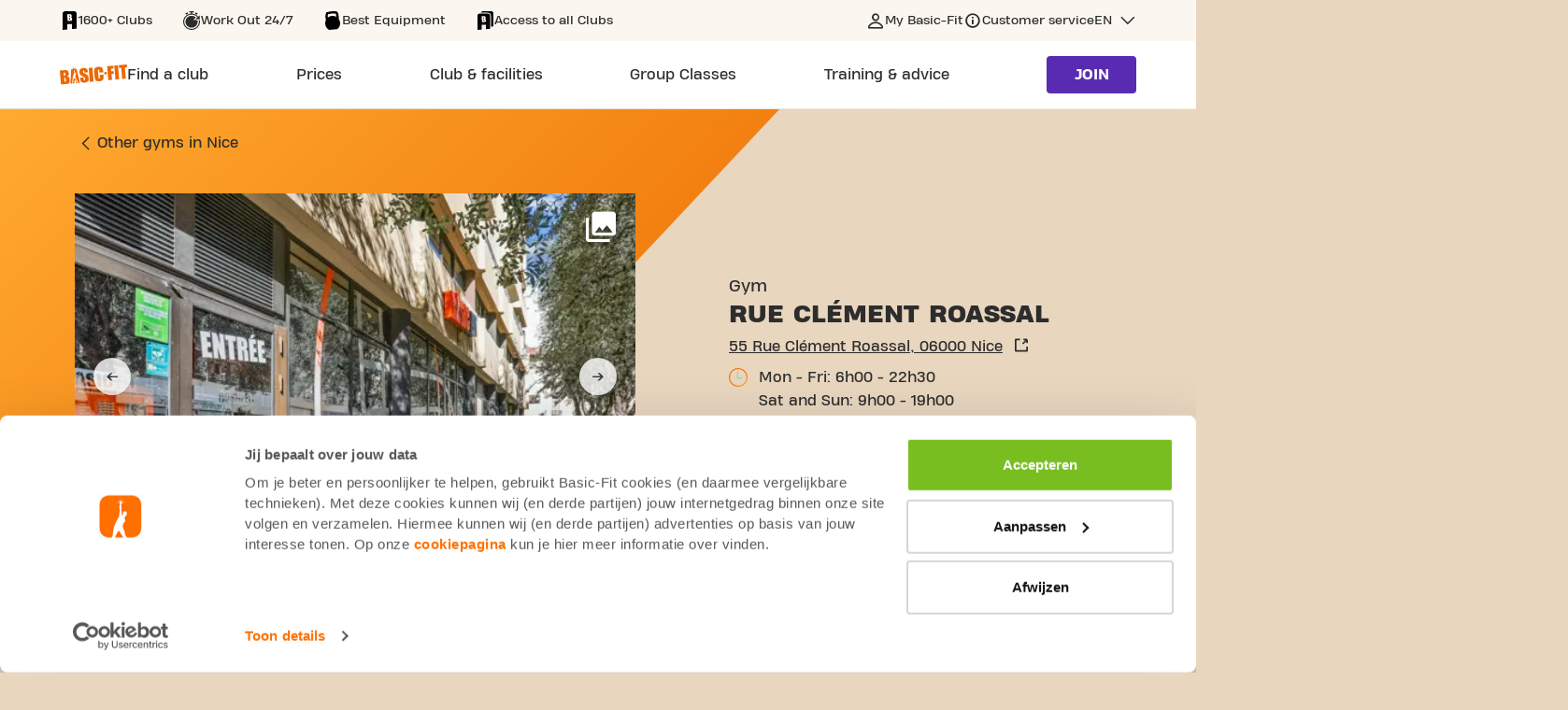

--- FILE ---
content_type: text/html;charset=UTF-8
request_url: https://www.basic-fit.com/en-fr/clubs/basic-fit-nice-rue-clement-roassal-3ee98056944c4aa0b75b95d0c251876f.html
body_size: 17593
content:
 

 




































 

 







<!DOCTYPE html>
<html lang="en">
<head>
<meta charset=UTF-8 />

<meta http-equiv="x-ua-compatible" content="ie=edge" />

<meta name="viewport" content="width=device-width, initial-scale=1" />




    <meta name="robots" content="index, follow" />



    <script type="application/ld+json">
    {"@context":"https://schema.org","@type":"ExerciseGym","name":"Gym Rue Clément Roassal Nice","image":"https://brand.basic-fit.com/match/KP_Number/4313/Club_area/Front_club_outside/Front_club_outside","url":"https://www.basic-fit.com/en-fr/clubs/basic-fit-nice-rue-clement-roassal-3ee98056944c4aa0b75b95d0c251876f.html","address":{"@type":"PostalAddress","streetAddress":"55 Rue Clément Roassal","addressLocality":"Nice","postalCode":"06000","addressCountry":"FR"},"geo":{"@type":"GeoCoordinates","latitude":"43.70799","longitude":"7.25674"},"images":[{"@context":"http://schema.org","@type":"ImageObject","contentUrl":"https://brand.basic-fit.com/match/KP_Number/4313/Club_area/Front_club_outside/Front_club_outside"},{"@context":"http://schema.org","@type":"ImageObject","contentUrl":"https://brand.basic-fit.com/match/KP_Number/4313/Club_area/Strength_zone_1/Strength_zone_1"},{"@context":"http://schema.org","@type":"ImageObject","contentUrl":"https://brand.basic-fit.com/match/KP_Number/4313/Club_area/Strength_zone_2/Strength_zone_2"},{"@context":"http://schema.org","@type":"ImageObject","contentUrl":"https://brand.basic-fit.com/match/KP_Number/4313/Club_area/Cardio_zone_1/Cardio_zone_1"},{"@context":"http://schema.org","@type":"ImageObject","contentUrl":"https://brand.basic-fit.com/match/KP_Number/4313/Club_area/Cardio_zone_2/Cardio_zone_2"},{"@context":"http://schema.org","@type":"ImageObject","contentUrl":"https://brand.basic-fit.com/match/KP_Number/4313/Club_area/Functional___Stretch_zone/Functional___Stretch_zone"}],"breadcrumb":{"@context":"https://schema.org","@type":"BreadcrumbList","itemListElement":[{"@type":"ListItem","position":1,"name":"Basic-Fit home","item":"https://www.basic-fit.com/en-fr/home"},{"@type":"ListItem","position":2,"name":"Nice","item":"https://www.basic-fit.com/en-fr/gyms/nice"},{"@type":"ListItem","position":3,"name":"Basic-Fit Nice Rue Clément Roassal","item":"https://www.basic-fit.com/en-fr/clubs/basic-fit-nice-rue-clement-roassal-3ee98056944c4aa0b75b95d0c251876f.html"}]},"events":{}}
</script>




    <link rel="canonical" href="https://www.basic-fit.com/en-fr/clubs/basic-fit-nice-rue-clement-roassal-3ee98056944c4aa0b75b95d0c251876f.html" />



<title>
    Basic-Fit Gym Basic-Fit Nice Rue Clément Roassal
</title>

<meta name="description" content="Looking for a gym to start your fitness training? ➽Come and experience Basic-Fit Nice Rue Cl&eacute;ment Roassal ★ Register online now!" />
















    

    
        <link rel="alternate" href="https://www.basic-fit.com/en-fr/clubs/basic-fit-nice-rue-clement-roassal-3ee98056944c4aa0b75b95d0c251876f.html" hreflang="en-fr" />
    

    

    

    

    
        <link rel="alternate" href="https://www.basic-fit.com/fr-fr/clubs/basic-fit-nice-rue-clement-roassal-3ee98056944c4aa0b75b95d0c251876f.html" hreflang="fr-fr" />
    

    

    

    

    

    

    

    

    

    

    

    

    

    

    

    

    

    

    

    

    





<link rel="shortcut icon" href="/on/demandware.static/Sites-BFE-Site/-/default/dw51ac7523/images/favicon.ico" />
<link rel="icon" type="image/png" href="/on/demandware.static/Sites-BFE-Site/-/default/dw8348fa3d/img/favicon-32x32.png" sizes="32x32" />
<link rel="icon" type="image/png" href="/on/demandware.static/Sites-BFE-Site/-/default/dw45747bec/img/favicon-16x16.png" sizes="16x16" />


<link rel="preload" href="/on/demandware.static/Sites-BFE-Site/-/default/dw8a45a5d4/fonts/icons.woff" as="font" type="font/woff" crossorigin="anonymous" />
<link rel="preload" href="/on/demandware.static/Sites-BFE-Site/-/default/fonts/HeadingProTreble-ExtraBold.woff2" as="font" type="font/woff2" crossorigin="anonymous" />
<link rel="preload" href="/on/demandware.static/Sites-BFE-Site/-/default/fonts/HeadingProTreble-Heavy.woff2" as="font" type="font/woff2" crossorigin="anonymous" />
<link rel="preload" href="/on/demandware.static/Sites-BFE-Site/-/default/fonts/HeadingProTreble-Regular.woff2" as="font" type="font/woff2" crossorigin="anonymous" />


<style>
    @font-face {
        font-family: iconfont;
        src: url(/on/demandware.static/Sites-BFE-Site/-/default/dw8a45a5d4/fonts/icons.woff) format("woff");
        font-display: block;
    }

    @font-face {
        font-family: HeadingProTreble-ExtraBold;
        src: url('/on/demandware.static/Sites-BFE-Site/-/default/fonts/HeadingProTreble-ExtraBold.woff2') format('woff2');
        font-weight: bold;
        font-style: normal;
        font-display: swap;
    }

    @font-face {
        font-family: HeadingProTreble-Heavy;
        src: url('/on/demandware.static/Sites-BFE-Site/-/default/fonts/HeadingProTreble-Heavy.woff2') format('woff2');
        font-weight: 900;
        font-style: normal;
        font-display: swap;
    }

    @font-face {
        font-family: HeadingProTreble-Regular;
        src: url('/on/demandware.static/Sites-BFE-Site/-/default/fonts/HeadingProTreble-Regular.woff2') format('woff2');
        font-weight: 500;
        font-style: normal;
        font-display: swap;
    }
</style>

<link rel="stylesheet" href="/on/demandware.static/Sites-BFE-Site/-/en_FR/v1769749138806/css/root/global.css" />


    <link rel="stylesheet" href="/on/demandware.static/Sites-BFE-Site/-/en_FR/v1769749138806/css/pages/details.css" />


<style media="screen">
    @media not all and (min-resolution:.001dpcm) {
        @media {
            .safari-only {
                display: block;
            }
        }
    }
</style>





<!-- loop all the ab tests -->







    <script id="Cookiebot" src="https://consent.cookiebot.com/uc.js" data-cbid="617f1858-ecb0-4c98-8ac5-383ed1c7ed56" async="async" fetchpriority="high"></script>







    <meta property="og:title" content="Basic-Fit Gym Basic-Fit Nice Rue Cl&eacute;ment Roassal"/>



    <meta property="og:description" content="Looking for a gym to start your fitness training? ➽Come and experience Basic-Fit Nice Rue Cl&eacute;ment Roassal ★ Register online now!"/>



    <meta property="og:url" content="https://www.basic-fit.com/en-fr/clubs/basic-fit-nice-rue-clement-roassal-3ee98056944c4aa0b75b95d0c251876f.html" />



    <meta property="og:type" content="website"/>












<script>
    var dataLayer = window.dataLayer = window.dataLayer || [];

    // Google Consent Mode
    function gtag(){dataLayer.push(arguments);}
    gtag('consent', 'default', {
        ad_storage: 'denied',
        analytics_storage: 'denied',
        ad_personalization: 'denied',
        ad_user_data: 'denied',
        functionality_storage: 'denied',
        personalization_storage: 'denied'
    });

    dataLayer.push({
            pageCountry: 'FR',
            pageLanguage: 'EN',
            internalTraffic: 'false',
            eventId: '863503192609382'
    });
    dataLayer.push({'event':'cookie.consent.system.page.init'});
    dataLayer.push({ page: null });
    dataLayer.push({"event":"data_ready","page":{"page_type":"clubs","page_country":"FR","page_language":"EN"},"traffictype":{"platform":"web","ip_address":"172.183.222.140"}});
</script>


    <!-- Google Tag Manager -->
<script>(function(w,d,s,l,i){w[l]=w[l]||[];w[l].push({'gtm.start':
new Date().getTime(),event:'gtm.js'});var f=d.getElementsByTagName(s)[0],
j=d.createElement(s),dl=l!='dataLayer'?'&l='+l:'';j.async=true;j.src=
'https://sst.basic-fit.com/gtm.js?id='+i+dl;f.parentNode.insertBefore(j,f);
})(window,document,'script','dataLayer','GTM-PD6Q6J');</script>
<!-- End Google Tag Manager -->


<script>//common/scripts.isml</script>
<script defer type="text/javascript" src="/on/demandware.static/Sites-BFE-Site/-/en_FR/v1769749138806/js/main.js"></script>

    <script defer type="text/javascript" src="/on/demandware.static/Sites-BFE-Site/-/en_FR/v1769749138806/js/details.js"
        
        >
    </script>



</head>
<body class="langloc-en_FR dark-body">
<a href="#main-content" class="skip-to-main-link skip-link" aria-label="Skip to main content">Skip to main content</a>




    <!-- Google Tag Manager (noscript) -->
<noscript><iframe src="https://www.googletagmanager.com/ns.html?id=GTM-PD6Q6J"
height="0" width="0" style="display:none;visibility:hidden"></iframe></noscript>
<!-- End Google Tag Manager (noscript) -->



<div class="page" data-action="Product-Show" data-querystring="pid=3ee98056944c4aa0b75b95d0c251876f" data-trainerid="null">





    <script type="application/ld+json">
        {"@context":"https://schema.org","@type":"SiteNavigationElement","name":"Basic-Fit Navigation","hasPart":[{"@type":"WebPage","url":"https://www.basic-fit.com/en-fr/club-finder","name":"Find a club"},{"@type":"WebPage","url":"https://www.basic-fit.com/en-fr/price","name":"Prices"},{"@type":"WebPage","url":"https://www.basic-fit.com/en-fr/fitness/support","name":"Personal Training"},{"@type":"WebPage","url":"https://www.basic-fit.com/en-fr/fitness/support","name":"Physiotherapy"},{"@type":"WebPage","url":"https://www.basic-fit.com/en-fr/pt-intro","name":"Personal Training Intro"},{"@type":"WebPage","url":"https://www.basic-fit.com/en-fr/prices/yanga-sports-water","name":"Yanga Sportswater"},{"@type":"WebPage","url":"https://www.basic-fit.com/en-fr/membership-freeze","name":"Membership Freeze"},{"@type":"WebPage","url":"https://www.basic-fit.com/en-fr/massage","name":"Massage Chairs"},{"@type":"WebPage","url":"https://www.basic-fit.com/en-fr/club-services","name":"All club facilities"},{"@type":"WebPage","url":"https://www.basic-fit.com/en-fr/club-finder?filters=24%2F7","name":"24/7 clubs"},{"@type":"WebPage","url":"https://www.basic-fit.com/en-fr/club-finder?filters=Ladies","name":"Ladies clubs"},{"@type":"WebPage","url":"https://www.basic-fit.com/en-fr/basic-fit-day-pass","name":"Daypass"},{"@type":"WebPage","url":"https://www.basic-fit.com/en-fr/opening-hours","name":"Opening Hours"},{"@type":"WebPage","url":"https://www.basic-fit.com/en-fr/basic-fit-app","name":"App"},{"@type":"WebPage","url":"https://www.basic-fit.com/en-fr/gyms/paris","name":"Gyms in Paris"},{"@type":"WebPage","url":"https://www.basic-fit.com/en-fr/gyms/nantes","name":"Gyms in Nantes"},{"@type":"WebPage","url":"https://www.basic-fit.com/en-fr/gyms/marseille","name":"Gyms in Marseille"},{"@type":"WebPage","url":"https://www.basic-fit.com/en-fr/gyms/lyon","name":"Gyms in Lyon"},{"@type":"WebPage","url":"","name":"Club & facilities"},{"@type":"WebPage","url":"https://www.basic-fit.com/en-fr/group-lessons","name":"Group Classes"},{"@type":"WebPage","url":"https://www.basic-fit.com/en-fr/blog","name":"Blog"},{"@type":"WebPage","url":"https://www.basic-fit.com/en-fr/blog?categoryId=nutrition","name":"All about nutrition"},{"@type":"WebPage","url":"https://www.basic-fit.com/en-fr/blog?categoryId=training","name":"All about training"},{"@type":"WebPage","url":"https://www.basic-fit.com/en-fr/blog?categoryId=body%26mind","name":"All about body & mind"},{"@type":"WebPage","url":"https://www.basic-fit.com/en-fr/programs","name":"Training plans"},{"@type":"WebPage","url":"","name":"Training & advice"}]}
    </script>


<div class="sticky-header">
    <header class="main-page-header">
        <div class="header-row-usp">
            <div class="header-max-col">
                


    <div class="header-usp-swiper-container">
        <div class="js-header-usp-swiper header-usp-swiper">
            <div class="swiper-wrapper">
                
                    <div class="swiper-slide">
                        <div class="title-wrapper">
                            
                                <span aria-hidden="true" class="icon icon-club-tt"></span>
                                <span class="value">
                                    1600+ Clubs
                                </span>
                            
                        </div>
                    </div>
                
                    <div class="swiper-slide">
                        <div class="title-wrapper">
                            
                                <span aria-hidden="true" class="icon icon-clock-24-tt"></span>
                                <span class="value">
                                    Work Out 24/7
                                </span>
                            
                        </div>
                    </div>
                
                    <div class="swiper-slide">
                        <div class="title-wrapper">
                            
                                <span aria-hidden="true" class="icon icon-kettlebell-tt"></span>
                                <span class="value">
                                    Best Equipment
                                </span>
                            
                        </div>
                    </div>
                
                    <div class="swiper-slide">
                        <div class="title-wrapper">
                            
                                <span aria-hidden="true" class="icon icon-clubs-tt"></span>
                                <span class="value">
                                    Access to all Clubs
                                </span>
                            
                        </div>
                    </div>
                
            </div>
        </div>

        <div class="header-usp-navigation">
            <div class="arrow-prev"></div>
            <div class="arrow-next"></div>
        </div>
    </div>



                <div class="js-service-menu service-menu desktop">
                    
                        <a
                            href="https://my.basic-fit.com/"
                            class="link-my-basicfit "
                            target="_blank"
                            rel="noopener"
                        >
                            <span>
                                My Basic-Fit
                            </span>
                        </a>
                    

                    
                        <a
                            href="https://www.basic-fit.com/en-fr/faq"
                            class="link-customer-service "
                            target="_self"
                            rel="noopener"
                        >
                            <span>
                                Customer service
                            </span>
                        </a>
                    

                    
                        <div
                            class="country-selector js-country-header-selector"
                            data-url="/on/demandware.store/Sites-BFE-Site/en_FR/Page-SetLocale"
                            role="button"
                            tabindex="0"
                            aria-haspopup="true"
                            aria-expanded="false"
                            aria-controls="countryMenu"
                        >
                            <span class="country-link" id="dropdownCountrySelectorHeader" data-toggle="dropdown">
                                EN
                            </span>

                            <div id="countryMenuHeader" class="country-menu" aria-labelledby="dropdownCountrySelectorHeader">
                                
                                    <a
                                        href="javascript:;"
                                        class="dropdown-item"
                                        data-locale="fr_FR"
                                        data-currencycode="EUR"
                                        tabindex="0"
                                    >
                                        français
                                    </a>
                                
                                    <a
                                        href="javascript:;"
                                        class="dropdown-item active"
                                        data-locale="en_FR"
                                        data-currencycode="EUR"
                                        tabindex="-1"
                                    >
                                        English
                                    </a>
                                
                            </div>
                        </div>
                    
                </div>
            </div>
        </div>

        <div class="header-row-navigation">
            <div class="header-max-col">
                <div class="bf-header-logo">
                    <a href="/en-fr/home/home.html" class="logo-link">
                        <img
                            src="/on/demandware.static/Sites-BFE-Site/-/default/dw7eb1da5a/img/svg/logo-bf-orange.svg"
                            class="bf-header-logo"
                            alt="Basic-Fit"
                        />
                    </a>
                </div>

                <button class="hamburger-toggle js-hamburger-toggle" aria-label="Open main menu"></button>

                <div class="header-navigation" role="navigation">
                    <div class="menu-popup-overlay js-hamburger-toggle"></div>
                    <div class="main-header-menu-wrapper">
                        <header class="touch-menu-header">
                            <a href="/en-fr/home/home.html" class="touch-menu-logo">
                                <img
                                    src="/on/demandware.static/Sites-BFE-Site/-/default/dw7eb1da5a/img/svg/logo-bf-orange.svg"
                                    alt="Basic-Fit"
                                />
                            </a>
                            <a class="btn btn--primary become-member js-become-member" href="/en-fr/checkout">
                                Join
                            </a>
                            <button class="touch-menu-close js-hamburger-toggle"></button>
                        </header>

                        <div class="menu-body">
                            <div class="scroll-wrapper">
                                <ul class="main-header-menu">
                                    
                                        <li class="main-header-menu-item active">
                                            <a
                                                class="main-header-menu-link"
                                                href="https://www.basic-fit.com/en-fr/club-finder"
                                                aria-haspopup="false"
                                            >
                                                <span class="value">
                                                    Find a club
                                                </span>
                                            </a>

                                            
                                        </li>
                                    
                                        <li class="main-header-menu-item ">
                                            <a
                                                class="main-header-menu-link"
                                                href="https://www.basic-fit.com/en-fr/price"
                                                aria-haspopup="false"
                                            >
                                                <span class="value">
                                                    Prices
                                                </span>
                                            </a>

                                            
                                        </li>
                                    
                                        <li class="main-header-menu-item ">
                                            <a
                                                class="main-header-menu-link"
                                                href="javascript:;"
                                                aria-haspopup="true"
                                            >
                                                <span class="value">
                                                    Club & facilities
                                                </span>
                                            </a>

                                            
                                                <div class="main-header-sub-menu-wrapper" aria-label="Submenu for Club &amp; facilities" aria-live="assertive">
                                                    <div class="main-header-sub-menu-container">
                                                        <div class="scroll-wrapper">
                                                            <div class="touch-menu-sub-header">
                                                                <button class="touch-menu-back js-touch-menu-back" tabindex="-1">
                                                                    Back
                                                                </button>
                                                            </div>

                                                            <ul class="main-header-sub-menu">
                                                                
                                                                    <li class="main-header-sub-menu-column">
                                                                        <span class="main-header-sub-menu-column-title">
                                                                            at the club
                                                                        </span>

                                                                        <ul class="main-header-sub-menu-list">
                                                                            
                                                                                <li class="main-header-sub-menu-list-item">
                                                                                    <a href="https://www.basic-fit.com/en-fr/fitness/support">
                                                                                        Personal Training
                                                                                    </a>
                                                                                </li>
                                                                            
                                                                                <li class="main-header-sub-menu-list-item">
                                                                                    <a href="https://www.basic-fit.com/en-fr/fitness/support">
                                                                                        Physiotherapy
                                                                                    </a>
                                                                                </li>
                                                                            
                                                                                <li class="main-header-sub-menu-list-item">
                                                                                    <a href="https://www.basic-fit.com/en-fr/pt-intro">
                                                                                        Personal Training Intro
                                                                                    </a>
                                                                                </li>
                                                                            
                                                                                <li class="main-header-sub-menu-list-item">
                                                                                    <a href="https://www.basic-fit.com/en-fr/prices/yanga-sports-water">
                                                                                        Yanga Sportswater
                                                                                    </a>
                                                                                </li>
                                                                            
                                                                                <li class="main-header-sub-menu-list-item">
                                                                                    <a href="https://www.basic-fit.com/en-fr/membership-freeze">
                                                                                        Membership Freeze
                                                                                    </a>
                                                                                </li>
                                                                            
                                                                                <li class="main-header-sub-menu-list-item">
                                                                                    <a href="https://www.basic-fit.com/en-fr/massage">
                                                                                        Massage Chairs
                                                                                    </a>
                                                                                </li>
                                                                            
                                                                                <li class="main-header-sub-menu-list-item">
                                                                                    <a href="https://www.basic-fit.com/en-fr/club-services">
                                                                                        All club facilities
                                                                                    </a>
                                                                                </li>
                                                                            
                                                                        </ul>
                                                                    </li>
                                                                
                                                                    <li class="main-header-sub-menu-column">
                                                                        <span class="main-header-sub-menu-column-title">
                                                                            about our clubs
                                                                        </span>

                                                                        <ul class="main-header-sub-menu-list">
                                                                            
                                                                                <li class="main-header-sub-menu-list-item">
                                                                                    <a href="https://www.basic-fit.com/en-fr/club-finder?filters=24%2F7">
                                                                                        24/7 clubs
                                                                                    </a>
                                                                                </li>
                                                                            
                                                                                <li class="main-header-sub-menu-list-item">
                                                                                    <a href="https://www.basic-fit.com/en-fr/club-finder?filters=Ladies">
                                                                                        Ladies clubs
                                                                                    </a>
                                                                                </li>
                                                                            
                                                                                <li class="main-header-sub-menu-list-item">
                                                                                    <a href="https://www.basic-fit.com/en-fr/basic-fit-day-pass">
                                                                                        Daypass
                                                                                    </a>
                                                                                </li>
                                                                            
                                                                                <li class="main-header-sub-menu-list-item">
                                                                                    <a href="https://www.basic-fit.com/en-fr/opening-hours">
                                                                                        Opening Hours
                                                                                    </a>
                                                                                </li>
                                                                            
                                                                                <li class="main-header-sub-menu-list-item">
                                                                                    <a href="https://www.basic-fit.com/en-fr/basic-fit-app">
                                                                                        App
                                                                                    </a>
                                                                                </li>
                                                                            
                                                                        </ul>
                                                                    </li>
                                                                
                                                                    <li class="main-header-sub-menu-column">
                                                                        <span class="main-header-sub-menu-column-title">
                                                                            always a club nearby
                                                                        </span>

                                                                        <ul class="main-header-sub-menu-list">
                                                                            
                                                                                <li class="main-header-sub-menu-list-item">
                                                                                    <a href="https://www.basic-fit.com/en-fr/gyms/paris">
                                                                                        Gyms in Paris
                                                                                    </a>
                                                                                </li>
                                                                            
                                                                                <li class="main-header-sub-menu-list-item">
                                                                                    <a href="https://www.basic-fit.com/en-fr/gyms/nantes">
                                                                                        Gyms in Nantes
                                                                                    </a>
                                                                                </li>
                                                                            
                                                                                <li class="main-header-sub-menu-list-item">
                                                                                    <a href="https://www.basic-fit.com/en-fr/gyms/marseille">
                                                                                        Gyms in Marseille
                                                                                    </a>
                                                                                </li>
                                                                            
                                                                                <li class="main-header-sub-menu-list-item">
                                                                                    <a href="https://www.basic-fit.com/en-fr/gyms/lyon">
                                                                                        Gyms in Lyon
                                                                                    </a>
                                                                                </li>
                                                                            
                                                                        </ul>
                                                                    </li>
                                                                
                                                            </ul>
                                                        </div>
                                                    </div>
                                                </div>
                                            
                                        </li>
                                    
                                        <li class="main-header-menu-item ">
                                            <a
                                                class="main-header-menu-link"
                                                href="https://www.basic-fit.com/en-fr/group-lessons"
                                                aria-haspopup="false"
                                            >
                                                <span class="value">
                                                    Group Classes
                                                </span>
                                            </a>

                                            
                                        </li>
                                    
                                        <li class="main-header-menu-item ">
                                            <a
                                                class="main-header-menu-link"
                                                href="javascript:;"
                                                aria-haspopup="true"
                                            >
                                                <span class="value">
                                                    Training & advice
                                                </span>
                                            </a>

                                            
                                                <div class="main-header-sub-menu-wrapper" aria-label="Submenu for Training &amp; advice" aria-live="assertive">
                                                    <div class="main-header-sub-menu-container">
                                                        <div class="scroll-wrapper">
                                                            <div class="touch-menu-sub-header">
                                                                <button class="touch-menu-back js-touch-menu-back" tabindex="-1">
                                                                    Back
                                                                </button>
                                                            </div>

                                                            <ul class="main-header-sub-menu">
                                                                
                                                                    <li class="main-header-sub-menu-column">
                                                                        <span class="main-header-sub-menu-column-title">
                                                                            training & advice
                                                                        </span>

                                                                        <ul class="main-header-sub-menu-list">
                                                                            
                                                                                <li class="main-header-sub-menu-list-item">
                                                                                    <a href="https://www.basic-fit.com/en-fr/blog">
                                                                                        Blog
                                                                                    </a>
                                                                                </li>
                                                                            
                                                                                <li class="main-header-sub-menu-list-item">
                                                                                    <a href="https://www.basic-fit.com/en-fr/blog?categoryId=nutrition">
                                                                                        All about nutrition
                                                                                    </a>
                                                                                </li>
                                                                            
                                                                                <li class="main-header-sub-menu-list-item">
                                                                                    <a href="https://www.basic-fit.com/en-fr/blog?categoryId=training">
                                                                                        All about training
                                                                                    </a>
                                                                                </li>
                                                                            
                                                                                <li class="main-header-sub-menu-list-item">
                                                                                    <a href="https://www.basic-fit.com/en-fr/blog?categoryId=body%26mind">
                                                                                        All about body & mind
                                                                                    </a>
                                                                                </li>
                                                                            
                                                                                <li class="main-header-sub-menu-list-item">
                                                                                    <a href="https://www.basic-fit.com/en-fr/programs">
                                                                                        Training plans
                                                                                    </a>
                                                                                </li>
                                                                            
                                                                        </ul>
                                                                    </li>
                                                                
                                                            </ul>
                                                        </div>
                                                    </div>
                                                </div>
                                            
                                        </li>
                                    
                                </ul>

                                <div class="service-menu touch">
                                    
                                        <a
                                            href="https://my.basic-fit.com/"
                                            class="link-my-basicfit "
                                            target="_blank"
                                            rel="noopener"
                                        >
                                            <span>
                                                My Basic-Fit
                                            </span>
                                        </a>
                                    

                                    
                                        <a
                                            href="https://www.basic-fit.com/en-fr/faq"
                                            class="link-customer-service "
                                            target="_self"
                                            rel="noopener"
                                        >
                                            <span>
                                                Customer service
                                            </span>
                                        </a>
                                    

                                    
                                        <div class="select-wrap">
                                            <label for="language-selector" class="sr-only">undefined</label>
                                            <select id="language-selector" class="language-selector-touch js-mobile-language-selector" data-url="/on/demandware.store/Sites-BFE-Site/en_FR/Page-SetLocale">
                                                
                                                    
                                                        <option data-locale="fr_FR" data-currencycode="EUR">
                                                            français
                                                        </option>
                                                    
                                                
                                                    
                                                        <option selected>
                                                            English
                                                        </option>
                                                    
                                                
                                            </select>
                                        </div>
                                    
                                </div>
                            </div>
                        </div>
                    </div>
                </div>

                <div class="seamly-search-placeholder"></div>
                <script>
window.seamly = window.seamly || []
window.seamly.push({
action: "init",
args: {
faqPageUrl: "https://www.basic-fit.com/en-fr/faq",
parentElement: document.querySelector('.seamly-search-placeholder'),
layoutMode: 'search',
locale: 'en-fr'}
})
</script>

                <a class="btn btn--primary become-member js-become-member" href="/en-fr/checkout">
                    Join
                </a>
            </div>
        </div>
    </header>
</div>


<div id="main-content" tabindex="-1" class="main-content" data-gtm-store-name="Basic-Fit Nice Rue Cl&eacute;ment Roassal" data-gtm-store-id="3ee98056944c4aa0b75b95d0c251876f" data-gtm-store-services="PT|Accessibility|Yanga|GXR" data-gtm-store-facilities="lockers|dressingrooms|showers|seventrainingzones" data-gtm-store-visuals="images|360 tour">
<header class="club-detail-header">
<div class="header-backgrounds">
<div class="header-backgrounds--content">
<div class="header-tilt-block"></div>
</div>
</div>
<div class="header-content">
<div class="top-container">
<h1 class="sr-only" itemprop="name">
Gym 55 Rue Clément Roassal Nice
</h1>
<div role="navigation" aria-label="Breadcrumb" class="breadcrumb-wrapper">
    <ul>
        
            <li itemprop="itemListElement">
                <a href="https://www.basic-fit.com/en-fr/gyms/nice" title="Other gyms in Nice" class="breadcrumb__link">
                    <span itemprop="name">
                        Other gyms in Nice
                    </span>
                </a>
            </li>
        
    </ul>
</div>

</div>
<section class="header-club-details">
<div class="graphics-block">
<div class="club-images">

<div class="js-club-swiper club-swiper" id="header-swiper" tabindex="-1">
<div class="swiper-wrapper">

<div class="club-image-item swiper-slide" tabindex="-1">
<picture>
<source srcset="https://brand.basic-fit.com/match/KP_Number/4313/Club_area/Front_club_outside/Front_club_outside?io=transform:fit,width:600" media="(min-width: 767px)" />
<img
class="club-image"
tabindex="-1"
src="https://brand.basic-fit.com/match/KP_Number/4313/Club_area/Front_club_outside/Front_club_outside?io=transform:fit,width:380"
alt="Basic-Fit Nice Rue Cl&eacute;ment Roassal"
title="Gym 55 Rue Cl&eacute;ment Roassal Nice"
loading="eager"
/>
</picture>
</div>

<div class="club-image-item swiper-slide" tabindex="-1">
<picture>
<source srcset="https://brand.basic-fit.com/match/KP_Number/4313/Club_area/Strength_zone_1/Strength_zone_1?io=transform:fit,width:600" media="(min-width: 767px)" />
<img
class="club-image"
tabindex="-1"
src="https://brand.basic-fit.com/match/KP_Number/4313/Club_area/Strength_zone_1/Strength_zone_1?io=transform:fit,width:380"
alt="Basic-Fit Nice Rue Cl&eacute;ment Roassal"
title="Gym 55 Rue Cl&eacute;ment Roassal Nice"
loading="lazy"
/>
</picture>
</div>

<div class="club-image-item swiper-slide" tabindex="-1">
<picture>
<source srcset="https://brand.basic-fit.com/match/KP_Number/4313/Club_area/Strength_zone_2/Strength_zone_2?io=transform:fit,width:600" media="(min-width: 767px)" />
<img
class="club-image"
tabindex="-1"
src="https://brand.basic-fit.com/match/KP_Number/4313/Club_area/Strength_zone_2/Strength_zone_2?io=transform:fit,width:380"
alt="Basic-Fit Nice Rue Cl&eacute;ment Roassal"
title="Gym 55 Rue Cl&eacute;ment Roassal Nice"
loading="lazy"
/>
</picture>
</div>

<div class="club-image-item swiper-slide" tabindex="-1">
<picture>
<source srcset="https://brand.basic-fit.com/match/KP_Number/4313/Club_area/Cardio_zone_1/Cardio_zone_1?io=transform:fit,width:600" media="(min-width: 767px)" />
<img
class="club-image"
tabindex="-1"
src="https://brand.basic-fit.com/match/KP_Number/4313/Club_area/Cardio_zone_1/Cardio_zone_1?io=transform:fit,width:380"
alt="Basic-Fit Nice Rue Cl&eacute;ment Roassal"
title="Gym 55 Rue Cl&eacute;ment Roassal Nice"
loading="lazy"
/>
</picture>
</div>

<div class="club-image-item swiper-slide" tabindex="-1">
<picture>
<source srcset="https://brand.basic-fit.com/match/KP_Number/4313/Club_area/Cardio_zone_2/Cardio_zone_2?io=transform:fit,width:600" media="(min-width: 767px)" />
<img
class="club-image"
tabindex="-1"
src="https://brand.basic-fit.com/match/KP_Number/4313/Club_area/Cardio_zone_2/Cardio_zone_2?io=transform:fit,width:380"
alt="Basic-Fit Nice Rue Cl&eacute;ment Roassal"
title="Gym 55 Rue Cl&eacute;ment Roassal Nice"
loading="lazy"
/>
</picture>
</div>

<div class="club-image-item swiper-slide" tabindex="-1">
<picture>
<source srcset="https://brand.basic-fit.com/match/KP_Number/4313/Club_area/Functional___Stretch_zone/Functional___Stretch_zone?io=transform:fit,width:600" media="(min-width: 767px)" />
<img
class="club-image"
tabindex="-1"
src="https://brand.basic-fit.com/match/KP_Number/4313/Club_area/Functional___Stretch_zone/Functional___Stretch_zone?io=transform:fit,width:380"
alt="Basic-Fit Nice Rue Cl&eacute;ment Roassal"
title="Gym 55 Rue Cl&eacute;ment Roassal Nice"
loading="lazy"
/>
</picture>
</div>

</div>
</div>
<div class="club-swiper-navigation-wrapper">
<div class="js-club-swiper-prev-header-swiper club-slider-arrow-prev" tabindex="0" role="button" aria-label="Previous slide image"></div>
<div
class="js-club-swiper-pagination-header-swiper club-slider-pagination"
data-goto-slide-label="Next slide"
data-current-slide-label="Current Slide"
data-of-label="of">
</div>
<div class="js-club-swiper-next-header-swiper club-slider-arrow-next" tabindex="0" role="button" aria-label="Next slide image"></div>
<div class="sr-only" aria-live="assertive" aria-atomic="true" id="hero-slide-live-region"></div>
</div>

</div>

<button
type="button"
class="js-view-more view-more-modal-button"
title="View more club images"
aria-haspopup="dialog"
aria-controls="dialog-hero"
aria-label="This button will open a dialog"
data-ga="club-images-cta"
>
<span>
More
</span>
</button>

</div>
<div class="title-block">

<div class="gym-label">
Gym
</div>
<div class="club-title" title="Gym 55 Rue Cl&eacute;ment Roassal Nice">
Rue Clément Roassal
</div>
</div>
<div class="detail-block">
<input type="hidden" class="add-subscription-url" value="/on/demandware.store/Sites-BFE-Site/en_FR/Subscription-AddProduct" />
<input type="hidden" class="subscription-membership-url" value="/en-fr/checkout" />
<div class="club-street">
<a href="https://www.google.com/maps/search/?api=1&amp;query=55 Rue Cl&eacute;ment Roassal, 06000 Nice"
class="street-wrapper"
title="See club location in Maps" target="_blank"
rel="noopener"
data-ga="google-map-link-hero">
55 Rue Clément Roassal, 06000 Nice
</a>
</div>

<ul class="club-opening-hours">

<li>Mon - Fri: 6h00 - 22h30</li>

<li>Sat and Sun: 9h00 - 19h00</li>

</ul>


<a
href="javascript:;"
class="js-join btn btn--primary"
title="Gym 55 Rue Cl&eacute;ment Roassal Nice"
data-pid="3ee98056944c4aa0b75b95d0c251876f"
data-membership-id="23bacc89af7746b6b045b694bf0584bc"
data-duration="year"
data-ga="hero"
>
Join now
</a>

</div>
</section>
</div>
</header>
<nav class="js-club-detail-quick-links club-detail-quick-links page-section">
<span class="go-to js-go-to">
Scroll to
</span>
<div class="js-quick-link-swiper quick-link-group">
<ul class="swiper-wrapper">

<li class="swiper-slide js-quick-link-slide quick-link-slide">
<a href="#about" title="About this club" aria-label="Go to section About" data-ga="anchor-link-about">
About
</a>
</li>

<li class="swiper-slide js-quick-link-slide quick-link-slide">
<a href="#video-workout" title="Video Workouts" aria-label="Go to section Video Workouts" data-ga="anchor-link-video-workouts">
Video Workouts
</a>
</li>

<li class="swiper-slide js-quick-link-slide quick-link-slide">
<a href="#fitness-support" title="Fitness Support" aria-label="Go to section Fitness Support" data-ga="anchor-link-fitness-support">
Fitness Support
</a>
</li>

<li class="swiper-slide js-quick-link-slide quick-link-slide">
<a href="#find-us" title="Find us here" aria-label="Go to section Find us" data-ga="anchor-link-find-us">
Find us
</a>
</li>

</ul>
</div>
<div class="quick-link-navigation">
<div class="arrow-prev js-arrow-prev"></div>
<div class="arrow-next js-arrow-next"></div>
</div>
</nav>
<main class="club-detail-main js-club-detail">
<section class="page-section about-section" id="about" role="region" aria-labelledby="about-section-title">
    <h2 id="about-section-title">
        About
    </h2>

    
        <ul class="store-facilities">
            
                <li class="personal-training">
                    Personal Training
                </li>
            
                <li class="accessibility">
                    Wheelchair accessible
                </li>
            
                <li class="yanga-sportswater">
                    Yanga Sports Water
                </li>
            
                <li class="virtual-group-lessons">
                    Video Workouts
                </li>
            
        </ul>
    

    <div class="seo-text-wrapper rich-text">
        <div class="js-seo-text-1 foldout-text-1">
            <p>Are you looking for a nearby gym that meets your needs? Look no further than the gym located at 27 Rue Dabray, nestled in the Gambetta district.</p>
        </div>

        <div inert class="js-seo-text-2 foldout-text-2">
            <div class="content-ani">
                <p>We know how important having a comfortable space is to achieving your fitness goals. With over 1446m² of training space and certified trainers, we are here to support you every step of the way. Our gym offers a wide variety of equipment, video workouts, and personal training. But what really sets us apart is the sense of community we've created - a place where you'll find encouragement and support from other members. Join us today and discover why Basic-Fit Nice Rue Clément Roassal is more than just a gym - it's the place where fitness and community come together.</p>
            </div>
        </div>

        
            <button class="js-seo-text foldout-text-read" aria-expanded="false" data-ga="read-more-about">
                Read more
            </button>
        
    </div>

    <div class="club-amenities">
        
            <div class="club-amenity">
                <h3 class="acc-trigger js-acc-trigger" data-ga="view-details-facilities">
                    Facilities
                </h3>
                <div class="acc-content">
                    <div class="acc-content-ani">
                        <ul>
                            
                                <li class="bull-li">
                                    <div class="text-wrap">
                                        Lockers
                                        
                                    </div>
                                </li>
                            
                                <li class="bull-li">
                                    <div class="text-wrap">
                                        Dressing Rooms
                                        
                                    </div>
                                </li>
                            
                                <li class="bull-li">
                                    <div class="text-wrap">
                                        Showers
                                        
                                    </div>
                                </li>
                            
                                <li class="bull-li">
                                    <div class="text-wrap">
                                        Seven Trainingzones
                                        
                                    </div>
                                </li>
                            
                        </ul>
                    </div>
                </div>
            </div>
        

        
            <div class="club-amenity">
                <h3 class="acc-trigger js-acc-trigger" data-ga="view-details-services">
                    Services
                </h3>
                <div class="acc-content">
                    <div class="acc-content-ani">
                        <ul>
                            
                                <li class="bull-li">
                                    <div class="text-wrap">
                                        Personal Training
                                        
                                    </div>
                                </li>
                            
                                <li class="bull-li">
                                    <div class="text-wrap">
                                        Wheelchair accessible
                                        
                                    </div>
                                </li>
                            
                                <li class="bull-li">
                                    <div class="text-wrap">
                                        Yanga Sports Water
                                        
                                    </div>
                                </li>
                            
                                <li class="bull-li">
                                    <div class="text-wrap">
                                        Video Workouts
                                        
                                    </div>
                                </li>
                            
                        </ul>
                    </div>
                </div>
            </div>
        

        

        
            <div class="club-amenity">
                <h3 class="acc-trigger js-acc-trigger" data-ga="view-details-video-workouts">
                    Video Workouts
                </h3>
                <div class="acc-content">
                    <div class="acc-content-ani">
                        <ul>
                            
                                <li class="bull-li">
                                    Abs & Core
                                </li>
                            
                                <li class="bull-li">
                                    Bodypump
                                </li>
                            
                                <li class="bull-li">
                                    Bootcamp
                                </li>
                            
                                <li class="bull-li">
                                    Booty
                                </li>
                            
                                <li class="bull-li">
                                    Box
                                </li>
                            
                                <li class="bull-li">
                                    Fat Burn Cardio
                                </li>
                            
                                <li class="bull-li">
                                    Pilates
                                </li>
                            
                        </ul>

                        
                            <button
                                class="js-view-full-list popup-link"
                                title="View full list"
                                aria-haspopup="dialog"
                                data-ga="view-details-video-workouts-full"
                                >
                                View full list
                            </button>
                            <div inert class="panel-modal from-side video-workouts-modal js-video-workouts-modal">
    <button class="modal-close js-panel-popup-close"></button>

    <div class="panel-modal-content">
        <div class="text-wrapper">
            <h3 class="title">
                Video Workouts
            </h3>
            <div class="text">
                <ul>
                    
                        <li class="bull-li">
                            Abs & Core
                        </li>
                    
                        <li class="bull-li">
                            Bodypump
                        </li>
                    
                        <li class="bull-li">
                            Bootcamp
                        </li>
                    
                        <li class="bull-li">
                            Booty
                        </li>
                    
                        <li class="bull-li">
                            Box
                        </li>
                    
                        <li class="bull-li">
                            Fat Burn Cardio
                        </li>
                    
                        <li class="bull-li">
                            Pilates
                        </li>
                    
                        <li class="bull-li">
                            Shape
                        </li>
                    
                        <li class="bull-li">
                            XCore
                        </li>
                    
                </ul>
            </div>
        </div>
    </div>
</div>

<div class="panel-modal-overlay js-panel-popup-close"></div>

                        
                    </div>
                </div>
            </div>
        

        
            <div class="club-amenity">
                <h3 class="acc-trigger js-acc-trigger" data-ga="view-details-equipment">
                    Equipments
                </h3>
                <div class="acc-content">
                    <div class="acc-content-ani">
                        <ul>
                            
                                <li class="bull-li">
                                    Strength zone
                                </li>
                            
                                <li class="bull-li">
                                    Cardio zone
                                </li>
                            
                                <li class="bull-li">
                                    Free weight zone
                                </li>
                            
                                <li class="bull-li">
                                    Functional zone
                                </li>
                            
                                <li class="bull-li">
                                    Stretch zone
                                </li>
                            
                                <li class="bull-li">
                                    Virtual cycling
                                </li>
                            
                        </ul>

                        <button
                            class="js-view-full-list popup-link"
                            title="Take a tour"
                            aria-haspopup="dialog"
                            data-ga="view-details-equipment-full"
                            >
                            Take a tour
                        </button>
                        <div inert class="js-equipment-modal equipment-modal modal fade-up-down">
    <div class="modal-body">
        <button class="modal-close js-equipment-modal-close"></button>
        <div class="modal-body-content">
            <h2 class="equipment-modal-title">
                Training zones in this club
            </h2>

            <div class="equipment-content-wrapper">
                <div class="js-equipment-swiper equipment-swiper" tabindex="0">
                    <ul class="swiper-wrapper">
                        
                            <li class="swiper-slide">
                                
                                    <picture class="image-wrapper">
                                        <img src="https://www.basic-fit.com/dw/image/v2/BDFP_PRD/on/demandware.static/-/Library-Sites-basic-fit-shared-library/default/dwf846ef2e/Images_Website_Pagedesigner/New%20CPD%20images/Strength%20Zone%20CDP.jpg?sw=425" alt="" />
                                    </picture>
                                

                                <div class="text-wrapper">
                                    <h3 class="tile-title">
                                        Strength zone
                                    </h3>
                                    
                                        <div class="tile-text">
                                            The different weight training equipment in the Strength zone will help you work on all your muscle groups. There is clear information on equipment with weights on cables about what muscles it will help to strengthen. You can set up all the equipment to your length and preferred weight.
                                        </div>
                                    
                                </div>
                            </li>
                        
                            <li class="swiper-slide">
                                
                                    <picture class="image-wrapper">
                                        <img src="https://www.basic-fit.com/dw/image/v2/BDFP_PRD/on/demandware.static/-/Library-Sites-basic-fit-shared-library/default/dw7fafae00/Images_Website_Pagedesigner/New%20CPD%20images/Cardio%20Zone%20CDP.jpeg?sw=425" alt="" />
                                    </picture>
                                

                                <div class="text-wrapper">
                                    <h3 class="tile-title">
                                        Cardio zone
                                    </h3>
                                    
                                        <div class="tile-text">
                                            We have a large range of cardio equipment. Perfect for improving your fitness and burning off calories. You will be training on equipment from Matrix. These machines are easy to use, but if you have any problems please ask a member of staff who will be happy to help!
                                        </div>
                                    
                                </div>
                            </li>
                        
                            <li class="swiper-slide">
                                
                                    <picture class="image-wrapper">
                                        <img src="https://www.basic-fit.com/dw/image/v2/BDFP_PRD/on/demandware.static/-/Library-Sites-basic-fit-shared-library/default/dwd59dbde3/Images_Website_Pagedesigner/New%20CPD%20images/Free%20weight%20zone%20CDP.jpg?sw=425" alt="" />
                                    </picture>
                                

                                <div class="text-wrapper">
                                    <h3 class="tile-title">
                                        Free weight zone
                                    </h3>
                                    
                                        <div class="tile-text">
                                            In the Free Weight zone you can train with dumbbells, barbells, kettlebells and plates. Generally speaking, this will give you a more general weight workout than when you train with the machines. This is because you are moving freely and the muscles have to work together to lift the weight.
                                        </div>
                                    
                                </div>
                            </li>
                        
                            <li class="swiper-slide">
                                
                                    <picture class="image-wrapper">
                                        <img src="https://www.basic-fit.com/dw/image/v2/BDFP_PRD/on/demandware.static/-/Library-Sites-basic-fit-shared-library/default/dw882cd710/Images_Website_Pagedesigner/New%20CPD%20images/Functional%20Zone%20CDP.jpeg?sw=425" alt="" />
                                    </picture>
                                

                                <div class="text-wrapper">
                                    <h3 class="tile-title">
                                        Functional zone
                                    </h3>
                                    
                                        <div class="tile-text">
                                            This zone has a range of equipment you can use to exercise and get ready for what may come across outside the gym. Here, you can use equipment like a functional rack, slam balls, plyo boxes, bumper plates, olympic bars and kettlebells.
                                        </div>
                                    
                                </div>
                            </li>
                        
                            <li class="swiper-slide">
                                
                                    <picture class="image-wrapper">
                                        <img src="https://www.basic-fit.com/dw/image/v2/BDFP_PRD/on/demandware.static/-/Library-Sites-basic-fit-shared-library/default/dw4338d2ac/Images_Website_Pagedesigner/New%20CPD%20images/Stretch%20zone%20CDP.jpeg?sw=425" alt="" />
                                    </picture>
                                

                                <div class="text-wrapper">
                                    <h3 class="tile-title">
                                        Stretch zone
                                    </h3>
                                    
                                        <div class="tile-text">
                                            The Stretch zone is intended for stretching and exercising the stomach muscles with equipment like a stretch rack, gym balls, foam rollers and mats. In this zone you are mainly training for core strength and balance/flexibility.
                                        </div>
                                    
                                </div>
                            </li>
                        
                            <li class="swiper-slide">
                                
                                    <picture class="image-wrapper">
                                        <img src="https://www.basic-fit.com/dw/image/v2/BDFP_PRD/on/demandware.static/-/Library-Sites-basic-fit-shared-library/default/dw7f6a02db/Images_Website_Pagedesigner/New%20CPD%20images/Virtual%20Cycling%20CDP.jpg?sw=425" alt="" />
                                    </picture>
                                

                                <div class="text-wrapper">
                                    <h3 class="tile-title">
                                        Virtual cycling
                                    </h3>
                                    
                                        <div class="tile-text">
                                            In the Virtual Cycling zone you can really put your fitness to the test with our Indoor Cycling classes that you follow on a big screen. Look at the group class timetable to see set times for classes, or you can start a session yourself at any time of the day. Take your earphones with you, plug them in to one of the bikes and let those leg muscles burn!
                                        </div>
                                    
                                </div>
                            </li>
                        
                    </ul>
                </div>
                <div class="equipment-swiper-navigation-wrapper">
                    <div class="equipment-swiper-arrow-prev" tabindex="0"></div>
                    <div class="equipment-swiper-scrollbar" tabindex="0"></div>
                    <div class="equipment-swiper-arrow-next" tabindex="0"></div>
                </div>
            </div>
        </div>
    </div>
</div>

<div class="equipment-modal-overlay js-equipment-modal-close"></div>

                    </div>
                </div>
            </div>
        
    </div>

    
        <div class="club-details-button-wrapper">
            <a
                href="javascript:;"
                class="js-join btn btn--primary"
                title="Gym 55 Rue Cl&eacute;ment Roassal Nice"
                data-pid="3ee98056944c4aa0b75b95d0c251876f"
                data-membership-id="23bacc89af7746b6b045b694bf0584bc"
                data-duration="year"
                data-ga="about"
            >
                Join now
            </a>
        </div>
    
</section>



<section class="video-workout-section" id="video-workout" role="region" aria-labelledby="video-section-title">
    <div class="page-section image-text" id="video-workout">
        <div class="block-wrapper">
            <div class="image-wrapper">
                
                    <picture class="image">
                        <source srcset="https://www.basic-fit.com/dw/image/v2/BDFP_PRD/on/demandware.static/-/Library-Sites-basic-fit-shared-library/default/dw8b8f4939/Group%20classes/Booty%20NL%20full%20image.png?sw=435" media="(min-width: 767px)" />
                        <img
                            src="https://www.basic-fit.com/dw/image/v2/BDFP_PRD/on/demandware.static/-/Library-Sites-basic-fit-shared-library/default/dw8b8f4939/Group%20classes/Booty%20NL%20full%20image.png?sw=400"
                            alt=""
                            title="Video Workouts"
                        />
                    </picture>
                
            </div>

            <div class="text-wrapper rich-text">
                <h2 id="video-section-title">
                    Video <span>Workouts</span>
                </h2>

                
                    <p>
                        <p>Get moving with some of the biggest names in sports through our Video Workouts! Join others in the group class studio, or stream workouts at home from the Basic-Fit!&nbsp; With over 100 classes you&rsquo;ll never run out of options. You can enjoy workouts whenever and wherever you like.</p>
<p>Btw, it's <span class="bold"> included</span> in all our memberships.</p>
                    </p>
                

                
                    <a class="btn btn--secondary" href="/en-fr/video-workouts" title="Read more about" data-ga="cta-video-workouts">
                        Read more
                    </a>
                
            </div>
        </div>
    </div>
</section>




<section class="page-section fitness-support-section" id="fitness-support" role="region" aria-labelledby="fitness-section-title">
    <h2 id="fitness-section-title">
        Fitness <span>Support</span>
    </h2>

    <div class="intro-text">
        
            Boost your fitness journey with our personal training! Our certified trainers are here to guide, motivate, and design workouts that fit your specific goals, helping you achieve the best results.
        
    </div>

    <ul class="fitness-support-tiles">
        
            <li class="fitness-support-tile has-link">

                
                    <a class="fitness-support-tile-link" href="/en-fr/fitness/personal-support?q=55%20Rue%20Cl%C3%A9ment%20Roassal&amp;type=Personal%20Trainer" tabindex="-1"></a>
                

                <div class="image-placeholder">
                    
                        <picture class="image-wrapper">
                            <img src="https://www.basic-fit.com/dw/image/v2/BDFP_PRD/on/demandware.static/-/Library-Sites-basic-fit-shared-library/default/dwc9c5e25d/1.%20new%20VI%20images/Services/01.01.2028.pt.cdp.png?sw=675" alt="" loading="lazy" />
                        </picture>
                    
                </div>

                <div class="text-wrapper">
                    <h3 class="tile-title">
                        Personal Training
                    </h3>

                    
                        <div class="tile-text">
                            Get one-on-one coaching to reach your fitness goals faster with tailored workouts and expert support.
                        </div>
                    

                    
                        <a class="btn btn--secondary" href="/en-fr/fitness/personal-support?q=55%20Rue%20Cl%C3%A9ment%20Roassal&amp;type=Personal%20Trainer" title="View availability of personal trainers and physios" data-ga="cta-fitness-support-personal-trainers">
                            View availability
                        </a>
                    
                </div>
            </li>
        
    </ul>
</section>




























 

 








<section class="membership__component" id="memberships" role="region" aria-labelledby="membership-section-title">
    <div class="membership__content">
        <h2 class="membership-title" id="membership-section-title">
            Become a member <span>today</span>
        </h2>

        <div class="js-membership-slider membership__slider">
            <div class="swiper-wrapper">
                
                    <div class="membership-tile swiper-slide">
                        <div
                            class="membership-tile__inner js-membership-block membership-tile__inner--comfort  "
                            data-name="comfort"
                        >
                            <div class="membership-tile__header">
                                

                                <div class="membership-tile__title-block">
                                    <h3 class="membership-tile__title">
                                        comfort
                                    </h3>
                                    <div class="price-period-wrapper">
                                        

                                        <div class="price-period">
                                            <div class="price ">
                                                
                                                    
                                                        


<span class="card__price">
<span class="card__price-sum">€24</span>
<span class="card__price-coma">,</span>
<span class="card__price-decimal">99</span>
</span>


                                                    
                                                
                                            </div>
                                            <div class="membership-tile__period">
                                                
                                                    / 4 weeks
                                                
                                            </div>
                                        </div>
                                    </div>

                                    <div class="subscription-fee">
                                        

                                        €19,99 subscription fee
                                        
                                    </div>

                                    

                                    
                                        <div class="weeks-extra">
                                            <span>
                                                Work out <strong>5 weeks</strong> for free!<br>+ a sports bag included*
                                            </span>

                                            
                                        </div>
                                    
                                </div>
                            </div>

                            <div class="membership-tile__body">
                                

                                <ul class="usp-list checkmark-list js-usp-list" id="usp-list-3ee98056944c4aa0b75b95d0c251876f-0" data-usp-stop-number="4.0">
                                    
                                        <li class="usp-item "
                                            style="" >
                                            Unlimited access to all clubs in France!
                                            
                                        </li>
                                    
                                        <li class="usp-item "
                                            style="" >
                                            Basic-Fit App with 1000+ workouts
                                            
                                                <button
    type="button"
    class="tooltip-modal-icon js-tooltip-modal-icon "
    aria-label="tooltip.modal.icon.aria.label"
    aria-haspopup="dialog"
    aria-controls="tooltip-modal">
</button>

<div
    inert
    role="dialog"
    aria-modal="true"
    class="tooltip-content"
>
    

    <div class="text-wrapper">
        <h3 class="title">
            The Basic-Fit app
        </h3>
        
            <div class="text">
                <p>Comes free with a membership! Think of the Basic-Fit app as your workout buddy who makes your fitness journey easier and more fun.</p>

<p>Here's what you'll find in the app:</p>

<p><strong>&bull;</strong> 1000+ workouts and (audio) group classes for all goals and levels<br />
<strong>&bull;</strong> Your very own workout schedule<br />
<strong>&bull;</strong> The handy Progress Checker<br />
<strong>&bull;</strong> Healthy recipes<br />
<strong>&bull;</strong> Tips and tricks from our coaches</p>

<p>And much more! Download the app in the Play Store or App Store.</p>
            </div>
        
    </div>
</div>

                                            
                                        </li>
                                    
                                        <li class="usp-item "
                                            style="" >
                                            Track your progress in the app
                                            
                                        </li>
                                    
                                        <li class="usp-item "
                                            style="" >
                                            Work out anytime in our 24/7 clubs
                                            
                                                <button
    type="button"
    class="tooltip-modal-icon js-tooltip-modal-icon "
    aria-label="tooltip.modal.icon.aria.label"
    aria-haspopup="dialog"
    aria-controls="tooltip-modal">
</button>

<div
    inert
    role="dialog"
    aria-modal="true"
    class="tooltip-content"
>
    

    <div class="text-wrapper">
        <h3 class="title">
            Workout anytime in our 24/7 clubs
        </h3>
        
            <div class="text">
                With Basic-Fit, you have the freedom to work out 24/7 at 300+ clubs in France.
            </div>
        
    </div>
</div>

                                            
                                        </li>
                                    
                                </ul>

                                
                            </div>

                            <div class="membership-tile__footer">
                                <a
                                    href="javascript:;"
                                    class="btn btn--primary js-join"
                                    title="Select membership"
                                    data-pid="3ee98056944c4aa0b75b95d0c251876f"
                                    data-duration="year"
                                    data-membership-id="102aa94b9fed4de681e694a26e5ba262"
                                    data-selected="Chosen"
                                    data-gtm-membership="comfort"
                                    data-ga="memberships"
                                >
                                    Choose comfort
                                </a>
                            </div>
                        </div>
                    </div>
                
                    <div class="membership-tile swiper-slide">
                        <div
                            class="membership-tile__inner js-membership-block membership-tile__inner--premium  "
                            data-name="premium"
                        >
                            <div class="membership-tile__header">
                                

                                <div class="membership-tile__title-block">
                                    <h3 class="membership-tile__title">
                                        premium
                                    </h3>
                                    <div class="price-period-wrapper">
                                        

                                        <div class="price-period">
                                            <div class="price ">
                                                
                                                    
                                                        


<span class="card__price">
<span class="card__price-sum">€29</span>
<span class="card__price-coma">,</span>
<span class="card__price-decimal">99</span>
</span>


                                                    
                                                
                                            </div>
                                            <div class="membership-tile__period">
                                                
                                                    / 4 weeks
                                                
                                            </div>
                                        </div>
                                    </div>

                                    <div class="subscription-fee">
                                        

                                        €9,99 subscription fee
                                        
                                    </div>

                                    

                                    
                                        <div class="weeks-extra">
                                            <span>
                                                Work out <strong>5 weeks</strong> for free!<br>+ a sports bag included*
                                            </span>

                                            
                                        </div>
                                    
                                </div>
                            </div>

                            <div class="membership-tile__body">
                                
                                    <div class="usp-intro">
                                        Everything <strong>Comfort</strong> offers, plus:</br></br>
                                    </div>
                                

                                <ul class="usp-list checkmark-list js-usp-list" id="usp-list-3ee98056944c4aa0b75b95d0c251876f-1" data-usp-stop-number="3.0">
                                    
                                        <li class="usp-item "
                                            style="" >
                                            Unlimited access to all clubs in Europe!
                                            
                                        </li>
                                    
                                        <li class="usp-item "
                                            style="" >
                                            Invite a friend every week
                                            
                                                <button
    type="button"
    class="tooltip-modal-icon js-tooltip-modal-icon "
    aria-label="tooltip.modal.icon.aria.label"
    aria-haspopup="dialog"
    aria-controls="tooltip-modal">
</button>

<div
    inert
    role="dialog"
    aria-modal="true"
    class="tooltip-content"
>
    

    <div class="text-wrapper">
        <h3 class="title">
            Invite a friend every week
        </h3>
        
            <div class="text">
                <p>With the Premium Membership, you can bring a friend with you to the gym once a week, from Monday to Sunday. Add them to your friends list through the app or via My Basic-Fit, and they&rsquo;ll receive a personal link with a QR code to enter the club. You can bring a different friend each week.</p>
            </div>
        
    </div>
</div>

                                            
                                        </li>
                                    
                                        <li class="usp-item "
                                            style="" >
                                            Unlimited use of the massage chairs
                                            
                                        </li>
                                    
                                </ul>

                                
                            </div>

                            <div class="membership-tile__footer">
                                <a
                                    href="javascript:;"
                                    class="btn btn--primary js-join"
                                    title="Select membership"
                                    data-pid="3ee98056944c4aa0b75b95d0c251876f"
                                    data-duration="year"
                                    data-membership-id="c45f56bf7e294b14be017c886f11ef71"
                                    data-selected="Chosen"
                                    data-gtm-membership="premium"
                                    data-ga="memberships"
                                >
                                    Choose premium
                                </a>
                            </div>
                        </div>
                    </div>
                
                    <div class="membership-tile swiper-slide">
                        <div
                            class="membership-tile__inner js-membership-block membership-tile__inner--ultimate has-top-label highlighted"
                            data-name="ultimate"
                        >
                            <div class="membership-tile__header">
                                
                                    <div class="label-wrap">
                                        <div class="top-label">
                                            <div class="content">
                                                Best value
                                            </div>
                                        </div>
                                    </div>
                                

                                <div class="membership-tile__title-block">
                                    <h3 class="membership-tile__title">
                                        ultimate
                                    </h3>
                                    <div class="price-period-wrapper">
                                        

                                        <div class="price-period">
                                            <div class="price ">
                                                
                                                    
                                                        


<span class="card__price">
<span class="card__price-sum">€34</span>
<span class="card__price-coma">,</span>
<span class="card__price-decimal">99</span>
</span>


                                                    
                                                
                                            </div>
                                            <div class="membership-tile__period">
                                                
                                                    / 4 weeks
                                                
                                            </div>
                                        </div>
                                    </div>

                                    <div class="subscription-fee">
                                        

                                        €1,00 subscription fee
                                        
                                    </div>

                                    

                                    
                                        <div class="weeks-extra">
                                            <span>
                                                Work out <strong>5 weeks</strong> for free!<br>+ a sports bag included*
                                            </span>

                                            
                                        </div>
                                    
                                </div>
                            </div>

                            <div class="membership-tile__body">
                                
                                    <div class="usp-intro">
                                        Everything <strong>Premium</strong> offers, plus:</br></br>
                                    </div>
                                

                                <ul class="usp-list checkmark-list js-usp-list" id="usp-list-3ee98056944c4aa0b75b95d0c251876f-2" data-usp-stop-number="3.0">
                                    
                                        <li class="usp-item "
                                            style="" >
                                            Invite a friend unlimited times
                                            
                                                <button
    type="button"
    class="tooltip-modal-icon js-tooltip-modal-icon "
    aria-label="tooltip.modal.icon.aria.label"
    aria-haspopup="dialog"
    aria-controls="tooltip-modal">
</button>

<div
    inert
    role="dialog"
    aria-modal="true"
    class="tooltip-content"
>
    

    <div class="text-wrapper">
        <h3 class="title">
            Invite a friend unlimited times
        </h3>
        
            <div class="text">
                <p>With the Ultimate Membership, you can bring a friend with you to the gym <strong>whenever you train</strong>. Add them to your friends list through the app or via My Basic-Fit, and they&rsquo;ll receive a personal link with a QR code to enter the club. You can bring a different friend each time.</p>
            </div>
        
    </div>
</div>

                                            
                                        </li>
                                    
                                        <li class="usp-item "
                                            style="" >
                                            Option to Freeze your membership at no extra costs
                                            
                                                <button
    type="button"
    class="tooltip-modal-icon js-tooltip-modal-icon "
    aria-label="tooltip.modal.icon.aria.label"
    aria-haspopup="dialog"
    aria-controls="tooltip-modal">
</button>

<div
    inert
    role="dialog"
    aria-modal="true"
    class="tooltip-content"
>
    

    <div class="text-wrapper">
        <h3 class="title">
            Freeze your membership anytime
        </h3>
        
            <div class="text">
                <ul>
	<li><strong>-</strong> Freeze for up to 4 weeks, two times a year. You will not pay for your membership while frozen.</li>
	<li><strong>-</strong> Included in the Ultimate membership at no extra costs! Or you can add it as an extra for an additional €2,99 per 4 weeks for the other memberships.</li>
</ul>
            </div>
        
    </div>
</div>

                                            
                                        </li>
                                    
                                        <li class="usp-item "
                                            style="" >
                                            Unlimited Yanga Sportswater
                                            
                                                <button
    type="button"
    class="tooltip-modal-icon js-tooltip-modal-icon "
    aria-label="tooltip.modal.icon.aria.label"
    aria-haspopup="dialog"
    aria-controls="tooltip-modal">
</button>

<div
    inert
    role="dialog"
    aria-modal="true"
    class="tooltip-content"
>
    

    <div class="text-wrapper">
        <h3 class="title">
            Unlimited Yanga Sportswater
        </h3>
        
            <div class="text">
                Included in the Ultimate membership at no extra costs! Or you can add it as an extra for an additional <strong>€4,99 per 4 weeks</strong> for the other memberships.
            </div>
        
    </div>
</div>

                                            
                                        </li>
                                    
                                </ul>

                                
                            </div>

                            <div class="membership-tile__footer">
                                <a
                                    href="javascript:;"
                                    class="btn btn--primary js-join"
                                    title="Select membership"
                                    data-pid="3ee98056944c4aa0b75b95d0c251876f"
                                    data-duration="year"
                                    data-membership-id="23bacc89af7746b6b045b694bf0584bc"
                                    data-selected="Chosen"
                                    data-gtm-membership="ultimate"
                                    data-ga="memberships"
                                >
                                    Choose ultimate
                                </a>
                            </div>
                        </div>
                    </div>
                
            </div>
        </div>

        <div class="js-membership-slider-navigation membership__slider-navigation slider-pagination">
            <div class="js-membership-slider-prev membership__slider-arrow arrow-prev"></div>
            <div class="js-membership-slider-pagination membership__slider-pagination"></div>
            <div class="js-membership-slider-next membership__slider-arrow arrow-next"></div>
        </div>
    </div>

    <div class="footer-button-wrapper">
        <a
            href="/en-fr/price"
            class="btn btn--secondary"
            title="Compare prices"
            data-ga="cta-price-page"
        >
            Compare Prices
        </a>
    </div>
</section>

<section class="find-us-section" id="find-us" role="region" aria-labelledby="find-section-title">
    <div class="page-section image-text">
        <div class="block-wrapper">
            <div class="image-wrapper">
                
                    <picture>
                        <img class="club-image" src="https://brand.basic-fit.com/match/KP_Number/4313/Club_area/Front_club_outside/Front_club_outside?io=transform:fit,width:435"
                            alt="Basic-Fit Nice Rue Cl&eacute;ment Roassal"
                            title="Gym 55 Rue Cl&eacute;ment Roassal Nice"
                            loading="lazy" />
                    </picture>

                    <div class="club-street-wrapper">
                        <a href="https://www.google.com/maps/search/?api=1&amp;query=55 Rue Cl&eacute;ment Roassal, 06000 Nice"
                            class="street-wrapper"
                            title="See club location in Maps" target="_blank"
                            rel="noopener noreferrer"
                            aria-label="undefined"
                            data-ga="google-map-link-find-us">
                            <span>
                                55 Rue Clément Roassal, 06000 Nice
                            </span>
                        </a>
                    </div>

                
            </div>

            <div class="text-wrapper">
                <h2 id="find-section-title">
                    <span>Find Us</span> Here
                </h2>

                <div class="find-us-text-wrapper rich-text">
                    

                    <div class="js-find-us-text-1 foldout-text-1">
                        <h3>Our Neighborhood</h3> <p>Basic-Fit Nice Rue Clément Roassal is located in the Gambetta district of Nice. Nearby you will find the Jardin Thiole, an ideal space for a relaxing walk or an outdoor activity after your sports session. Additionally, the Pathé Gare du Sud cinema is just steps away for those looking to enjoy some post-workout entertainment.</p>
                    </div>

                    <div inert class="js-find-us-text-2 foldout-text-2">
                        <div class="content-ani">
                            <h3>Easy Accessibility</h3> <p>Our fitness center is easy to get to access ! You can reach us by various means of transport: <ul> <li><strong>Parking:</strong> &nbsp; City Park Gare du Sud is available nearby.</li> <li><strong>Bus:</strong> &nbsp; The PN Gambetta bus stops are a few minutes' walk away.</li> <li><strong>Station:</strong> &nbsp; Thiers SNCF Train Station and Gare du Sud are also nearby. </li></ul> With our convenient location and accessible transport connections, achieving your fitness goals has never been easier. Come to Basic-Fit Nice Rue Clément Roassal and be part of our fitness community.</p>
                        </div>
                    </div>

                    
                        <button class="js-find-us-read-more foldout-text-read" aria-expanded="false"
                            data-ga="read-more-find-us">
                            Read more about this clubs location
                        </button>
                    
                </div>
            </div>
        </div>
    </div>
</section>


<section class="clubs-nearby" id="clubs-nearby" role="region" aria-labelledby="clubs-section-title">
    <div class="clubs-nearby-wrapper page-section">
        <div class="clubs-nearby-content">
            <div class="clubs-nearby-header">
                <h2 id="clubs-section-title">
                    Clubs Nearby
                </h2>
                <p class="intro">
                    There is always a club near your home, office or on your way to your favorite shop.
                </p>
            </div>

            <div class="js-clubs-nearby-slider clubs-nearby-slider" role="region" aria-label="Clubs swiper">
                <ul class="swiper-wrapper">
                    
                        <li
                            class="js-club-nearby-tile swiper-slide"
                            data-pid="fc3741826577439eb92466682dcd5b7e"
                            data-lead-gen-url="https://www.basic-fit.com/en-fr/clubs/opening-clubs/details"
                            data-pre-sale-url="https://www.basic-fit.com/en-fr/clubs/presale-clubs"
                            role="group"
                        >
                            <a
                                href="https://www.basic-fit.com/en-fr/clubs/basic-fit-nice-avenue-de-notre-dame-fc3741826577439eb92466682dcd5b7e.html"
                                class="main-link  "
                                title="Explore Gym 22 Avenue de Notre Dame Nice"
                                data-ga="cta-club-details-fc3741826577439eb92466682dcd5b7e"
                            >
                                
                                    <div class="closest-label">
                                        Closest to this club
                                    </div>
                                

                                
                                    <picture class="main-picture" aria-hidden="true">
                                        <source srcset="https://brand.basic-fit.com/match/KP_Number/4350/Club_area/Front_club_outside/Front_club_outside?io=transform:fit,width:300" media="(min-width: 901px)" />
                                        <img
                                            class="image"
                                            src="https://brand.basic-fit.com/match/KP_Number/4350/Club_area/Front_club_outside/Front_club_outside?io=transform:fit,width:425"
                                            alt="Basic-Fit Nice Avenue de Notre Dame"
                                            loading="lazy"
                                        />
                                    </picture>
                                

                                <div class="content">
                                    <h3 class="title" aria-label="Clubs address: 22 Avenue de Notre Dame">
                                        <span class="clip">
                                            22 Avenue de Notre Dame
                                        </span>
                                    </h3>

                                    <div class="addressdetails">
                                        
                                            <h4 class="distance" aria-label="Distance: 1.0 KM">
                                                1.0 KM
                                            </h4>
                                        
                                        
                                            <h4 class="city" aria-label="City: Nice">
                                                <span class="clip">
                                                    Nice
                                                </span>
                                            </h4>
                                        
                                    </div>
                                </div>
                            </a>
                        </li>
                    
                        <li
                            class="js-club-nearby-tile swiper-slide"
                            data-pid="417d6c176a5342e5a0c7ef0e71da87c1"
                            data-lead-gen-url="https://www.basic-fit.com/en-fr/clubs/opening-clubs/details"
                            data-pre-sale-url="https://www.basic-fit.com/en-fr/clubs/presale-clubs"
                            role="group"
                        >
                            <a
                                href="https://www.basic-fit.com/en-fr/clubs/basic-fit-nice-rue-du-marechal-joffre-417d6c176a5342e5a0c7ef0e71da87c1.html"
                                class="main-link  "
                                title="Explore Gym 74 Rue du Mar&eacute;chal Joffre Nice"
                                data-ga="cta-club-details-417d6c176a5342e5a0c7ef0e71da87c1"
                            >
                                

                                
                                    <picture class="main-picture" aria-hidden="true">
                                        <source srcset="https://brand.basic-fit.com/match/KP_Number/4254/Club_area/Front_club_outside/Front_club_outside?io=transform:fit,width:300" media="(min-width: 901px)" />
                                        <img
                                            class="image"
                                            src="https://brand.basic-fit.com/match/KP_Number/4254/Club_area/Front_club_outside/Front_club_outside?io=transform:fit,width:425"
                                            alt="Basic-Fit Nice Rue du Mar&eacute;chal Joffre"
                                            loading="lazy"
                                        />
                                    </picture>
                                

                                <div class="content">
                                    <h3 class="title" aria-label="Clubs address: 74 Rue du Mar&eacute;chal Joffre">
                                        <span class="clip">
                                            74 Rue du Maréchal Joffre
                                        </span>
                                    </h3>

                                    <div class="addressdetails">
                                        
                                            <h4 class="distance" aria-label="Distance: 1.2 KM">
                                                1.2 KM
                                            </h4>
                                        
                                        
                                            <h4 class="city" aria-label="City: Nice">
                                                <span class="clip">
                                                    Nice
                                                </span>
                                            </h4>
                                        
                                    </div>
                                </div>
                            </a>
                        </li>
                    
                        <li
                            class="js-club-nearby-tile swiper-slide"
                            data-pid="b0a1f36b882040849eff6a4f2b33d2ac"
                            data-lead-gen-url="https://www.basic-fit.com/en-fr/clubs/opening-clubs/details"
                            data-pre-sale-url="https://www.basic-fit.com/en-fr/clubs/presale-clubs"
                            role="group"
                        >
                            <a
                                href="https://www.basic-fit.com/en-fr/clubs/basic-fit-nice-avenue-desambrois-b0a1f36b882040849eff6a4f2b33d2ac.html"
                                class="main-link  "
                                title="Explore Gym 5 Avenue Desambrois Nice"
                                data-ga="cta-club-details-b0a1f36b882040849eff6a4f2b33d2ac"
                            >
                                

                                
                                    <picture class="main-picture" aria-hidden="true">
                                        <source srcset="https://brand.basic-fit.com/match/KP_Number/4405/Club_area/Front_club_outside/Front_club_outside?io=transform:fit,width:300" media="(min-width: 901px)" />
                                        <img
                                            class="image"
                                            src="https://brand.basic-fit.com/match/KP_Number/4405/Club_area/Front_club_outside/Front_club_outside?io=transform:fit,width:425"
                                            alt="Basic-Fit Nice Avenue Desambrois"
                                            loading="lazy"
                                        />
                                    </picture>
                                

                                <div class="content">
                                    <h3 class="title" aria-label="Clubs address: 5 Avenue Desambrois">
                                        <span class="clip">
                                            5 Avenue Desambrois
                                        </span>
                                    </h3>

                                    <div class="addressdetails">
                                        
                                            <h4 class="distance" aria-label="Distance: 1.4 KM">
                                                1.4 KM
                                            </h4>
                                        
                                        
                                            <h4 class="city" aria-label="City: Nice">
                                                <span class="clip">
                                                    Nice
                                                </span>
                                            </h4>
                                        
                                    </div>
                                </div>
                            </a>
                        </li>
                    
                        <li
                            class="js-club-nearby-tile swiper-slide"
                            data-pid="86b8bca2260740f69d1148378c68daae"
                            data-lead-gen-url="https://www.basic-fit.com/en-fr/clubs/opening-clubs/details"
                            data-pre-sale-url="https://www.basic-fit.com/en-fr/clubs/presale-clubs"
                            role="group"
                        >
                            <a
                                href="https://www.basic-fit.com/en-fr/clubs/basic-fit-nice-rue-cronstadt-86b8bca2260740f69d1148378c68daae.html"
                                class="main-link  "
                                title="Explore Gym Rue Cronstadt  2 Nice"
                                data-ga="cta-club-details-86b8bca2260740f69d1148378c68daae"
                            >
                                

                                
                                    <picture class="main-picture" aria-hidden="true">
                                        <source srcset="https://brand.basic-fit.com/match/KP_Number/4637/Club_area/Front_club_outside/Front_club_outside?io=transform:fit,width:300" media="(min-width: 901px)" />
                                        <img
                                            class="image"
                                            src="https://brand.basic-fit.com/match/KP_Number/4637/Club_area/Front_club_outside/Front_club_outside?io=transform:fit,width:425"
                                            alt="Basic-Fit Nice Rue Cronstadt"
                                            loading="lazy"
                                        />
                                    </picture>
                                

                                <div class="content">
                                    <h3 class="title" aria-label="Clubs address: Rue Cronstadt  2">
                                        <span class="clip">
                                            Rue Cronstadt  2
                                        </span>
                                    </h3>

                                    <div class="addressdetails">
                                        
                                            <h4 class="distance" aria-label="Distance: 1.4 KM">
                                                1.4 KM
                                            </h4>
                                        
                                        
                                            <h4 class="city" aria-label="City: Nice">
                                                <span class="clip">
                                                    Nice
                                                </span>
                                            </h4>
                                        
                                    </div>
                                </div>
                            </a>
                        </li>
                    
                        <li
                            class="js-club-nearby-tile swiper-slide"
                            data-pid="b87d73371dd845a0a14fe800f3305c67"
                            data-lead-gen-url="https://www.basic-fit.com/en-fr/clubs/opening-clubs/details"
                            data-pre-sale-url="https://www.basic-fit.com/en-fr/clubs/presale-clubs"
                            role="group"
                        >
                            <a
                                href="https://www.basic-fit.com/en-fr/clubs/basic-fit-nice-boulevard-de-cessole-b87d73371dd845a0a14fe800f3305c67.html"
                                class="main-link  "
                                title="Explore Gym 151 boulevard de Cessole Nice"
                                data-ga="cta-club-details-b87d73371dd845a0a14fe800f3305c67"
                            >
                                

                                
                                    <picture class="main-picture" aria-hidden="true">
                                        <source srcset="https://brand.basic-fit.com/match/KP_Number/4775/Club_area/Front_club_outside/Front_club_outside?io=transform:fit,width:300" media="(min-width: 901px)" />
                                        <img
                                            class="image"
                                            src="https://brand.basic-fit.com/match/KP_Number/4775/Club_area/Front_club_outside/Front_club_outside?io=transform:fit,width:425"
                                            alt="Basic-Fit Nice boulevard de Cessole"
                                            loading="lazy"
                                        />
                                    </picture>
                                

                                <div class="content">
                                    <h3 class="title" aria-label="Clubs address: 151 boulevard de Cessole">
                                        <span class="clip">
                                            151 boulevard de Cessole
                                        </span>
                                    </h3>

                                    <div class="addressdetails">
                                        
                                            <h4 class="distance" aria-label="Distance: 1.9 KM">
                                                1.9 KM
                                            </h4>
                                        
                                        
                                            <h4 class="city" aria-label="City: Nice">
                                                <span class="clip">
                                                    Nice
                                                </span>
                                            </h4>
                                        
                                    </div>
                                </div>
                            </a>
                        </li>
                    
                </ul>
            </div>

            <div class="js-clubs-nearby-slider-navigation clubs-nearby-slider-navigation">
                <div class="js-clubs-nearby-slider-prev clubs-nearby-slider-prev"></div>
                <div class="js-clubs-nearby-slider-scrollbar clubs-nearby-slider-scrollbar" aria-hidden="true"></div>
                <div class="js-clubs-nearby-slider-next clubs-nearby-slider-next"></div>
            </div>
        </div>
    </div>
</section>


</main>
<div
    id="dialog-hero"
    role="dialog"
    aria-labelledby="popup-club-details"
    class="hero-popup js-hero-popup modal"
    inert
    >
        <div class="modal-body">
            <button class="modal-close js-modal-close">
                <span class="sr-only">
                    Close Popup
                </span>
            </button>
            <div class="modal-body-content">
                <h2 id="popup-club-details" class="hero-popup-title">
                   View club
                </h2>

                <ul class="hero-popup-tabs" role="tablist">
                    <li>
                        <button
                            type="button"
                            id="images"
                            role="tab"
                            aria-selected="true"
                            aria-controls="images-panel"
                            class="hero-popup-tab--highlighted js-hero-popup-tab hero-popup-tab"
                            title="View Images"
                            data-text-content="Images"
                            data-ga="club-images-images"
                        >
                            Images
                        </button>
                    </li>

                    
                        <li>
                            <button
                                type="button"
                                id="360"
                                role="tab"
                                aria-selected="false"
                                aria-controls="360-panel"
                                class="js-hero-popup-tab hero-popup-tab"
                                title="View 360 Tour"
                                data-text-content="360 Tour"
                                data-ga="club-images-360-tour"
                            >
                                360 Tour
                            </button>
                        </li>
                    

                    
                </ul>

                <div
                    id="images-panel"
                    class="hero-popup-content-item images js-hero-popup-images-content hero-popup-content-item--active"
                    tabindex="-1"
                    role="tabpanel"
                    aria-labelledby="images-tab">
                    
                        <ul>
                            
                                <li>
                                    <picture>
                                        <source srcset="https://brand.basic-fit.com/match/KP_Number/4313/Club_area/Front_club_outside/Front_club_outside?io=transform:fit,width:756" media="(min-width: 767px)" />
                                        <img
                                            src="https://brand.basic-fit.com/match/KP_Number/4313/Club_area/Front_club_outside/Front_club_outside?io=transform:fit,width:380"
                                            alt="Basic-Fit Nice Rue Cl&eacute;ment Roassal"
                                            title="Gym 55 Rue Cl&eacute;ment Roassal Nice"
                                            loading="lazy"
                                        />
                                    </picture>
                                </li>
                            
                                <li>
                                    <picture>
                                        <source srcset="https://brand.basic-fit.com/match/KP_Number/4313/Club_area/Strength_zone_1/Strength_zone_1?io=transform:fit,width:756" media="(min-width: 767px)" />
                                        <img
                                            src="https://brand.basic-fit.com/match/KP_Number/4313/Club_area/Strength_zone_1/Strength_zone_1?io=transform:fit,width:380"
                                            alt="Basic-Fit Nice Rue Cl&eacute;ment Roassal"
                                            title="Gym 55 Rue Cl&eacute;ment Roassal Nice"
                                            loading="lazy"
                                        />
                                    </picture>
                                </li>
                            
                                <li>
                                    <picture>
                                        <source srcset="https://brand.basic-fit.com/match/KP_Number/4313/Club_area/Strength_zone_2/Strength_zone_2?io=transform:fit,width:756" media="(min-width: 767px)" />
                                        <img
                                            src="https://brand.basic-fit.com/match/KP_Number/4313/Club_area/Strength_zone_2/Strength_zone_2?io=transform:fit,width:380"
                                            alt="Basic-Fit Nice Rue Cl&eacute;ment Roassal"
                                            title="Gym 55 Rue Cl&eacute;ment Roassal Nice"
                                            loading="lazy"
                                        />
                                    </picture>
                                </li>
                            
                                <li>
                                    <picture>
                                        <source srcset="https://brand.basic-fit.com/match/KP_Number/4313/Club_area/Cardio_zone_1/Cardio_zone_1?io=transform:fit,width:756" media="(min-width: 767px)" />
                                        <img
                                            src="https://brand.basic-fit.com/match/KP_Number/4313/Club_area/Cardio_zone_1/Cardio_zone_1?io=transform:fit,width:380"
                                            alt="Basic-Fit Nice Rue Cl&eacute;ment Roassal"
                                            title="Gym 55 Rue Cl&eacute;ment Roassal Nice"
                                            loading="lazy"
                                        />
                                    </picture>
                                </li>
                            
                                <li>
                                    <picture>
                                        <source srcset="https://brand.basic-fit.com/match/KP_Number/4313/Club_area/Cardio_zone_2/Cardio_zone_2?io=transform:fit,width:756" media="(min-width: 767px)" />
                                        <img
                                            src="https://brand.basic-fit.com/match/KP_Number/4313/Club_area/Cardio_zone_2/Cardio_zone_2?io=transform:fit,width:380"
                                            alt="Basic-Fit Nice Rue Cl&eacute;ment Roassal"
                                            title="Gym 55 Rue Cl&eacute;ment Roassal Nice"
                                            loading="lazy"
                                        />
                                    </picture>
                                </li>
                            
                                <li>
                                    <picture>
                                        <source srcset="https://brand.basic-fit.com/match/KP_Number/4313/Club_area/Functional___Stretch_zone/Functional___Stretch_zone?io=transform:fit,width:756" media="(min-width: 767px)" />
                                        <img
                                            src="https://brand.basic-fit.com/match/KP_Number/4313/Club_area/Functional___Stretch_zone/Functional___Stretch_zone?io=transform:fit,width:380"
                                            alt="Basic-Fit Nice Rue Cl&eacute;ment Roassal"
                                            title="Gym 55 Rue Cl&eacute;ment Roassal Nice"
                                            loading="lazy"
                                        />
                                    </picture>
                                </li>
                            
                        </ul>
                    
                </div>

                
                    <div
                        id="360-panel"
                        inert
                        class="hero-popup-content-item js-hero-popup-360-content"
                        tabindex="0"
                        role="tabpanel"
                        aria-labelledby="360-tab">
                        <div class="iframe-window">
                            <iframe id="club-frame-360" src="https://www.clubs-basic-fit-2019.fr/basicfitniceroassal"></iframe>
                        </div>
                    </div>
                

                
            </div>
        </div>
</div>
<div class="hero-modal-backdrop js-hero-modal-backdrop"></div>

<div class="modal-backdrop"></div>
</div>





























 

 








<footer class="main-footer">
<div class="main-footer-inner-wrapper">
<div class="footer-angle"></div>
<div class="social-icons">

    
        <p>
            Stay in touch
        </p>
    

    <ul>
        
            <li>
                <a
                    href="https://www.facebook.com/basicfitnederland"
                    class="icon-fb"
                    target='_blank'
                    rel="noopener"
                    aria-label="Follow us on Facebook"
                    data-ga="footer_social_facebook"
                >
                    facebook
                </a>
            </li>
        
            <li>
                <a
                    href="https://x.com/BasicFitNL"
                    class="icon-x"
                    target='_blank'
                    rel="noopener"
                    aria-label="footer.social.twitter.aria.label"
                    data-ga="footer_social_twitter"
                >
                    twitter
                </a>
            </li>
        
            <li>
                <a
                    href="https://www.instagram.com/basicfitnl/"
                    class="icon-ins"
                    target='_blank'
                    rel="noopener"
                    aria-label="Follow us on Instagram"
                    data-ga="footer_social_instagram"
                >
                    instagram
                </a>
            </li>
        
            <li>
                <a
                    href="https://www.tiktok.com/@basicfitnl"
                    class="icon-tiktok"
                    target='_blank'
                    rel="noopener"
                    aria-label="Follow us on TikTok"
                    data-ga="footer_social_tiktok"
                >
                    tiktok
                </a>
            </li>
        
    </ul>





</div>
<nav class="footer-main-menu footer-row-inner">
<div class="footer-main-menu-container">


























 

 









    
            


    <div class="service-col">
        <h2>Service &amp; Info</h2>
        <ul>
        
            <li><a href="/en-fr/faq">Customer Service</a></li>
        
            <li><a href="/en-fr/about-basic-fit/houserules">House Rules</a></li>
        
            <li><a href="/en-fr/opening-hours">Opening hours</a></li>
        
            <li><a href="basic-fit-day-pass">Day Pass</a></li>
        
            <li><a href="https://advertising.basic-fit.com/en/">Advertising</a></li>
        
            <li><a href="https://webshop.basic-fit.com/en/fr/home">Webshop</a></li>
        
            <li><a href="/en-fr/blog">Blog</a></li>
        
            <li><a href="/en-fr/become-influencer">Ambassadors</a></li>
        
            <li><a href="/en-fr/sport-at-companies/proof-of-payment">Proof of Payment</a></li>
        
            <li><a href="https://jobs.basic-fit.com/en-fr/home">Vacancies</a></li>
        
            <li><a href="https://www.basic-fit.com/en-fr/service/cancellation">Cancellation form</a></li>
        
            <li><a href="https://www.basic-fit.com/on/demandware.static/-/Library-Sites-basic-fit-shared-library/default/va203f2228cf2f4e0781da53a150dc81965165254/PDF/T%26C_Social_MediA_Giveaways_FR_EN.pdf">Social Media giveaways conditions</a></li>
        
        </ul>
    </div>






    
            


    <div class="about-col">
        <h2>About Basic-Fit</h2>
        <ul>
        
            <li><a href="/en-fr/about-basic-fit">About Basic-Fit</a></li>
        
            <li><a href="https://corporate.basic-fit.com/">Basic-Fit Corporate</a></li>
        
            <li><a href="/en-fr/corporate-sponsorships">Corporate Sponsorships</a></li>
        
            <li><a href="https://corporate.basic-fit.com/sustainability">Our Sustainable Vision</a></li>
        
            <li><a href="/en-fr/fake-promotions">Fake Promotions</a></li>
        
            <li><a href="/en-fr/tour-de-france">Tour de France Official Fitness Partner</a></li>
        
        </ul>
    </div>






    
            


    <div class="about-col">
        <h2>Gyms</h2>
        <ul>
        
            <li><a href="https://www.basic-fit.com/en-fr/gyms/montpellier">Montpellier</a></li>
        
            <li><a href="https://www.basic-fit.com/en-fr/gyms/bordeaux">Bordeaux</a></li>
        
            <li><a href="https://www.basic-fit.com/en-fr/gyms/toulouse">Toulouse</a></li>
        
            <li><a href="https://www.basic-fit.com/en-fr/gyms/lyon">Lyon</a></li>
        
            <li><a href="https://www.basic-fit.com/en-fr/gyms/paris">Paris</a></li>
        
            <li><a href="https://www.basic-fit.com/en-fr/gyms/marseille">Marseille</a></li>
        
            <li><a href="https://www.basic-fit.com/en-fr/gyms/lille">Lille</a></li>
        
            <li><a href="https://www.basic-fit.com/en-fr/gyms/nice">Nice</a></li>
        
            <li><a href="https://www.basic-fit.com/fr-fr/salles-de-sport-france">City overview</a></li>
        
            <li><a href="https://www.basic-fit.com/en-fr/clubs/new-clubs">New clubs</a></li>
        
        </ul>
    </div>






    





</div>
</nav>
<div class="footer-payments footer-row-inner">
<div class="footer-payments-wrapper">
<div class="partner-wrapper">

    <ul>
        
            <li>
                <a
                    href="/en-fr/tour-de-france"
                    class="logo-tour-df"
                    target='_blank'
                    rel="noopener"
                    aria-label="footer.partner.Tour de France.aria.label"
                ></a>
            </li>
        
            <li>
                <a
                    href="https://www.basic-fit.com/en-fr/fitcert"
                    class="logo-fitcert"
                    target='_blank'
                    rel="noopener"
                    aria-label="More information about the Fitcert quality mark"
                ></a>
            </li>
        
            <li>
                <a
                    href="https://www.basic-fit.com/en-fr/newestequipment"
                    class="logo-matrix"
                    target='_blank'
                    rel="noopener"
                    aria-label="More information about our Matrix sport equipment"
                ></a>
            </li>
        
            <li>
                <a
                    href="https://www.nxtlevel.com/en/fr/home"
                    class="logo-nxtlevel"
                    target='_blank'
                    rel="noopener"
                    aria-label="footer.partner.NXT Level.aria.label"
                ></a>
            </li>
        
    </ul>





</div>
<div class="payment-wrapper">

    <ul>
        
            <li>
                <i class="logo-visa" aria-label="Visa" role="img"></i>
            </li>
        
            <li>
                <i class="logo-mastercard" aria-label="Mastercard" role="img"></i>
            </li>
        
            <li>
                <i class="logo-cardbancair" aria-label="Carte Bancair" role="img"></i>
            </li>
        
            <li>
                <i class="logo-paypal" aria-label="PayPal" role="img"></i>
            </li>
        
            <li>
                <i class="logo-applepay" aria-label="Apple Pay" role="img"></i>
            </li>
        
    </ul>





</div>
</div>
</div>
<div class="footer-bottom footer-row-inner">
<div class="footer-bottom-wrapper">
<div class="locale">






    
    <div class="dropdown--type-1-footer js-dropdown-footer" data-url="/on/demandware.store/Sites-BFE-Site/en_FR/Page-SetLocale">
        <button
            class="dropdown-toggle-footer"
            id="dropdownCountrySelectorFooter"
            aria-haspopup="true"
            aria-expanded="false"
            aria-controls="countryListFooter"
            type="button">
            <i class="flag-icon flag-icon-fr"
                aria-label="selected.aria.label Basic-Fit France"
                role="img"></i>
            <span class="dropdown-selected-value-footer">Basic-Fit France</span>
        </button>

        <ul class="dropdown-menu-footer drop-up locale-selector js-country-selector"
            id="countryListFooter"
            role="listbox"
            aria-labelledby="dropdownCountrySelectorFooter">
            
                
                    <li class="dropdown-item__wrapper-footer" role="option" aria-selected="false">
                        <div class="icon-checkmark"></div>
                        <a class="dropdown-item-footer"
                            href="https://www.basic-fit.com/nl-nl/home"
                            data-locale="nl_NL"
                            data-currencycode="EUR">
                            Basic-Fit Nederland
                        </a>
                    </li>
                
            
                
                    <li class="dropdown-item__wrapper-footer" role="option" aria-selected="false">
                        <div class="icon-checkmark"></div>
                        <a class="dropdown-item-footer"
                            href="https://www.basic-fit.com/fr-be/home"
                            data-locale="fr_BE"
                            data-currencycode="EUR">
                            Basic-Fit Belgi&euml;/Belgique
                        </a>
                    </li>
                
            
                
                    <li class="dropdown-item__wrapper-footer selected" role="option" aria-selected="true">
                        <div class="icon-checkmark"></div>
                        <a
                            class="dropdown-item-footer" href="https://www.basic-fit.com/fr-fr/home" selected
                            data-country-code="FR"
                            data-language="en"
                            data-currency-code="EUR">
                            Basic-Fit France
                        </a>
                    </li>
                
            
                
                    <li class="dropdown-item__wrapper-footer" role="option" aria-selected="false">
                        <div class="icon-checkmark"></div>
                        <a class="dropdown-item-footer"
                            href="https://www.basic-fit.com/fr-lu/home"
                            data-locale="fr_LU"
                            data-currencycode="EUR">
                            Basic-Fit Luxembourg
                        </a>
                    </li>
                
            
                
                    <li class="dropdown-item__wrapper-footer" role="option" aria-selected="false">
                        <div class="icon-checkmark"></div>
                        <a class="dropdown-item-footer"
                            href="https://www.basic-fit.com/es-es/home"
                            data-locale="es_ES"
                            data-currencycode="EUR">
                            Basic-Fit Espa&ntilde;a
                        </a>
                    </li>
                
            
                
                    <li class="dropdown-item__wrapper-footer" role="option" aria-selected="false">
                        <div class="icon-checkmark"></div>
                        <a class="dropdown-item-footer"
                            href="https://www.basic-fit.com/de-de/home"
                            data-locale="de_DE"
                            data-currencycode="EUR">
                            Basic-Fit Deutschland
                        </a>
                    </li>
                
            
        </ul>
    </div>


</div>
<div class="footer-copy">



        <ul>
        
            <li><a href="/en-fr/about-basic-fit/cookie-statement">Cookie statement</a></li>
        
            <li><a href="/en-fr/about-basic-fit/privacy-statement">Privacy statement</a></li>
        
            <li><a href="/en-fr/about-basic-fit/camera-surveillance">Camera Surveillance</a></li>
        
            <li><a href="/en-fr/about-basic-fit/right-of-withdrawal">Right of withdrawal</a></li>
        
            <li><a href="https://www.basic-fit.com/on/demandware.static/-/Library-Sites-basic-fit-shared-library/default/va203f2228cf2f4e0781da53a150dc81965165254/PDF/Terms-Conditions-ENFR.pdf">Terms &amp; Conditions</a></li>
        
            <li><a href="/en-fr/mentions-legales">Legal notice</a></li>
        
        </ul>





</div>
</div>
</div>
</div>
<script>
    window.resources = {"adyen.credit.card.label":"Cards","checkout.error.cancelled":"You cancelled the payment. Please continue with the desired payment method.","checkout.error.cancel":"You cancelled the payment. Please continue with the desired payment method.","checkout.error.error":"An Error occurred for the payment method. Sorry for the inconvenience , please try another payment method.","checkout.error.refused":"Your payment was not accepted, please try another payment method.","checkout.error.reload":"An Error occurred for the payment, the page will reload. Please try again, sorry for the inconvenience","promo.opening.details":"Basic Fit desires to give new members the opportunity for a lifelong* discount on their BASIC membership fee. This promotion will be valid for registration until the new club opens up. The Founding Member promotion is only applicable for an annual membership and not possible with the Flex-option.","promo.new.club.title":"New Club","remark.founding.members":"* The discount stays until the remaining contract period.","search.button.select":"Choose this club","slider.of.label":"of","slider.goto.slide.label":"Next slide","slider.current.slide.label":"Current Slide","slider.prev.slide.label":"previous slide","slider.next.slide.label":"Next slide","slider.first.slide.label":"First slide","slider.last.slide.label":"Last slide","store.details.about.read.more":"Read more","store.details.about.read.less":"Read less","store.details.find.us.read.more":"Read more about this clubs location","store.details.find.us.read.less":"Read less","store.details.group.lessons.hide.navigation":"store.details.group.lessons.hide.navigation","subscription.addons.seedetails":"See details","subscription.addons.hidedetails":"Hide details","presale.club.memberships.seedetails":"See details","presale.club.memberships.hidedetails":"Hide details"}
</script>

</footer>


</div>
<div class="error-messaging"></div>
<div class="modal-background"></div>
<!--[if lt IE 10]>
<script>//common/scripts.isml</script>
<script defer type="text/javascript" src="/on/demandware.static/Sites-BFE-Site/-/en_FR/v1769749138806/js/main.js"></script>

    <script defer type="text/javascript" src="/on/demandware.static/Sites-BFE-Site/-/en_FR/v1769749138806/js/details.js"
        
        >
    </script>


<![endif]-->




<span class="api-true  tracking-consent" 
    data-caOnline="true"
    data-url="/on/demandware.store/Sites-BFE-Site/en_FR/ConsentTracking-GetContent?cid=tracking_hint"
    data-reject="/on/demandware.store/Sites-BFE-Site/en_FR/ConsentTracking-SetSession?consent=false"
    data-accept="/on/demandware.store/Sites-BFE-Site/en_FR/ConsentTracking-SetSession?consent=true"
    data-acceptText="Yes"
    data-rejectText="No"
    data-heading="Tracking Consent"
    ></span>


<script>(function (d, t) {var src = "https://cdn.seamly-app.com/basicfit/client/v1/index.js";var g = d.createElement(t), s = d.getElementsByTagName(t)[0];g.src = src + "?v="+(+new Date);g.async = true;s.parentNode.insertBefore(g, s);} (document, "script"));</script>


<script>(function (d, t) {var src = "https://cdn.seamly-app.com/basicfit/client/v1/faq.js";var g = d.createElement(t), s = d.getElementsByTagName(t)[0];g.src = src + "?v="+(+new Date);g.async = true;s.parentNode.insertBefore(g, s);} (document, "script"));</script>


<!-- Demandware Analytics code 1.0 (body_end-analytics-tracking-asynch.js) -->
<script type="text/javascript">//<!--
/* <![CDATA[ */
function trackPage() {
    try{
        var trackingUrl = "https://www.basic-fit.com/on/demandware.store/Sites-BFE-Site/en_FR/__Analytics-Start";
        var dwAnalytics = dw.__dwAnalytics.getTracker(trackingUrl);
        if (typeof dw.ac == "undefined") {
            dwAnalytics.trackPageView();
        } else {
            dw.ac.setDWAnalytics(dwAnalytics);
        }
    }catch(err) {};
}
/* ]]> */
// -->
</script>
<script type="text/javascript" src="/on/demandware.static/Sites-BFE-Site/-/en_FR/v1769749138806/internal/jscript/dwanalytics-22.2.js" async="async" onload="trackPage()"></script>
<!-- Demandware Active Data (body_end-active_data.js) -->
<script src="/on/demandware.static/Sites-BFE-Site/-/en_FR/v1769749138806/internal/jscript/dwac-21.7.js" type="text/javascript" async="async"></script><!-- CQuotient Activity Tracking (body_end-cquotient.js) -->
<script src="https://cdn.cquotient.com/js/v2/gretel.min.js" type="text/javascript" async="async"></script>
</body>
</html>



--- FILE ---
content_type: image/svg+xml
request_url: https://www.basic-fit.com/on/demandware.static/Sites-BFE-Site/-/en_FR/img/social/icon-tooltip.svg
body_size: -11
content:
<svg width="14" height="14" viewBox="0 0 14 14" fill="none" xmlns="http://www.w3.org/2000/svg">
<path fill-rule="evenodd" clip-rule="evenodd" d="M6.99301 0.334091C3.31301 0.334091 0.333008 3.32076 0.333008 7.00076C0.333008 10.6808 3.31301 13.6674 6.99301 13.6674C10.6797 13.6674 13.6663 10.6808 13.6663 7.00076C13.6663 3.32076 10.6797 0.334091 6.99301 0.334091ZM7.66634 7.66742V3.66742H6.33301V7.66742H7.66634ZM7.66634 10.3341V9.00076H6.33301V10.3341H7.66634ZM1.66634 7.00076C1.66634 9.94742 4.05301 12.3341 6.99967 12.3341C9.94634 12.3341 12.333 9.94742 12.333 7.00076C12.333 4.05409 9.94634 1.66742 6.99967 1.66742C4.05301 1.66742 1.66634 4.05409 1.66634 7.00076Z" fill="#2D2D2D"/>
</svg>


--- FILE ---
content_type: image/svg+xml
request_url: https://www.basic-fit.com/on/demandware.static/Sites-BFE-Site/-/en_FR/v1769749138806/img/svg/usp-accessibility.svg
body_size: 371
content:
<?xml version="1.0" encoding="UTF-8"?><svg id="Layer_2" xmlns="http://www.w3.org/2000/svg" xmlns:xlink="http://www.w3.org/1999/xlink" viewBox="0 0 178.89 220.92"><defs><style>.cls-1{fill:url(#linear-gradient);}.cls-2{fill:#ff7827;}.cls-3{fill:#7adec9;}.cls-4{fill:url(#linear-gradient-2);}</style><linearGradient id="linear-gradient" x1="178.89" y1="123.56" x2="42.58" y2="123.56" gradientUnits="userSpaceOnUse"><stop offset="0" stop-color="#ffaa30"/><stop offset=".08" stop-color="#fe9d25"/><stop offset=".24" stop-color="#fe8914"/><stop offset=".42" stop-color="#fe7a09"/><stop offset=".64" stop-color="#fe7202"/><stop offset="1" stop-color="#fe7000"/></linearGradient><linearGradient id="linear-gradient-2" x1="98.17" y1="100.56" x2="52.32" y2="100.56" xlink:href="#linear-gradient"/></defs><g id="Layer_1-2"><path class="cls-2" d="m45.39,7.38c7.92,0,14.37,6.45,14.37,14.37s-6.45,14.37-14.37,14.37-14.37-6.45-14.37-14.37,6.45-14.37,14.37-14.37m0-7.38c-12.01,0-21.75,9.74-21.75,21.75s9.74,21.75,21.75,21.75,21.75-9.74,21.75-21.75S57.41,0,45.39,0h0Z"/><path class="cls-3" d="m125.16,173.48l-5.27-12.35c-1.24,12.61-6.74,24.3-15.82,33.37-10.37,10.37-24.16,16.08-38.83,16.08s-28.46-5.71-38.83-16.08c-10.37-10.37-16.08-24.16-16.08-38.83s5.71-28.46,16.08-38.83c3.58-3.58,7.57-6.6,11.86-9.03-.2-3.65-.4-7.44-.61-11.29C15.42,106.93,0,129.5,0,155.67c0,36.03,29.21,65.25,65.25,65.25,28.44,0,52.63-18.2,61.56-43.58-.54-1.27-1.09-2.55-1.65-3.85Z"/><polygon class="cls-1" points="144.89 197.52 115.01 131.8 49.57 131.8 42.58 50.52 53.37 49.6 59.51 120.97 121.98 120.97 150.68 184.1 175.39 175.67 178.89 185.93 144.89 197.52"/><rect class="cls-4" x="52.32" y="95.14" width="45.86" height="10.83"/></g></svg>

--- FILE ---
content_type: image/svg+xml
request_url: https://www.basic-fit.com/on/demandware.static/Sites-BFE-Site/-/en_FR/v1769749138806/img/svg/usp-virtual-group-lessons.svg
body_size: 1349
content:
<svg width="20" height="20" viewBox="0 0 20 20" fill="none" xmlns="http://www.w3.org/2000/svg">
<path fill-rule="evenodd" clip-rule="evenodd" d="M9.35199 16.5079H1.0233C0.713519 16.5079 0.463135 16.2558 0.463135 15.9444V1.51595C0.463135 1.20429 0.713803 0.952393 1.0233 0.952393H18.9506C19.2604 0.952393 19.5108 1.20458 19.5108 1.51595V15.9444C19.5108 16.2561 19.2601 16.5079 18.9506 16.5079H10.6218V17.7778H12.2727C12.5887 17.7778 12.8441 18.0619 12.8441 18.4127C12.8441 18.7635 12.5887 19.0476 12.2727 19.0476H7.70117C7.38519 19.0476 7.1298 18.7635 7.1298 18.4127C7.1298 18.0616 7.38548 17.7778 7.70117 17.7778H9.35199V16.5079ZM1.58353 15.3809H18.3904V2.07964H1.58353V15.3809Z" fill="url(#paint0_linear_4281_1977)"/>
<path fill-rule="evenodd" clip-rule="evenodd" d="M7.45955 5.78165C7.45955 7.22612 8.63382 8.40571 10.0828 8.40571C11.527 8.40571 12.706 7.22626 12.706 5.78165C12.706 4.33704 11.527 3.15759 10.0828 3.15759C8.63856 3.15759 7.45955 4.33704 7.45955 5.78165ZM8.38277 5.77705C8.38277 4.83849 9.14464 4.07643 10.0828 4.07643C11.0166 4.07643 11.7828 4.83868 11.7828 5.77705C11.7828 6.71561 11.021 7.47767 10.0828 7.47767C9.14464 7.47767 8.38277 6.71561 8.38277 5.77705ZM9.92587 8.28419C8.61461 8.20285 7.57622 7.10932 7.57622 5.78165C7.57622 4.40144 8.70303 3.27426 10.0828 3.27426C10.1259 3.27426 10.1688 3.27536 10.2114 3.27754C10.1688 3.27536 10.126 3.27427 10.0829 3.27427C8.70314 3.27427 7.57633 4.40144 7.57633 5.78166C7.57633 7.10929 8.61466 8.20279 9.92587 8.28419ZM10.5151 4.01199C11.3067 4.20675 11.8995 4.92361 11.8995 5.77705C11.8995 6.78001 11.0854 7.59434 10.0828 7.59434C10.0446 7.59434 10.0067 7.59316 9.96915 7.59083C10.0068 7.59316 10.0447 7.59434 10.0829 7.59434C11.0855 7.59434 11.8996 6.78002 11.8996 5.77706C11.8996 4.92358 11.3068 4.20671 10.5151 4.01199ZM5.23531 14.3022C5.23531 11.6245 7.41534 9.44381 10.0921 9.44381C10.1339 9.44381 10.1756 9.44433 10.2171 9.44539C10.1755 9.44433 10.1338 9.4438 10.092 9.4438C7.41523 9.4438 5.2352 11.6245 5.2352 14.3022V14.9187L5.23531 14.9187V14.3022ZM10.8067 10.1951C12.7663 10.5346 14.2589 12.2455 14.2589 14.3022V14.9187L14.259 14.9187V14.3022C14.259 12.2455 12.7664 10.5345 10.8067 10.1951ZM14.1422 15.0353H15.0654V14.3022C15.0654 11.5601 12.8332 9.32713 10.092 9.32713C7.35076 9.32713 5.11853 11.5601 5.11853 14.3022V15.0353H6.04175V14.3022C6.04175 12.0662 7.85683 10.2506 10.092 10.2506C12.3271 10.2506 14.1422 12.0662 14.1422 14.3022V15.0353ZM14.9074 8.45006C15.5881 7.99919 16.0388 7.23087 16.0388 6.35213C16.0388 5.36278 15.4637 4.50726 14.632 4.09933C15.4637 4.50725 16.0388 5.36276 16.0388 6.35213C16.0388 7.18178 15.637 7.913 15.0193 8.37155C14.9827 8.39869 14.9454 8.42486 14.9074 8.45005C14.9495 8.4679 14.9912 8.48655 15.0324 8.50597C16.2017 9.05649 17.0226 10.23 17.0671 11.5907C17.0684 11.6294 17.069 11.6683 17.069 11.7074L17.069 11.7074C17.069 10.2489 16.1768 8.98834 14.9074 8.45006ZM17.1857 11.7074C17.1857 10.2724 16.3499 9.02358 15.1384 8.42751C15.7562 7.94617 16.1555 7.19817 16.1555 6.35213C16.1555 4.90278 14.9763 3.72807 13.5322 3.72807H13.4156V4.65151H13.5322C14.4704 4.65151 15.2323 5.41357 15.2323 6.35213C15.2323 7.29069 14.4704 8.05274 13.5322 8.05274H13.4156V8.97618H13.5322C15.0361 8.97618 16.2625 10.2029 16.2625 11.7074V11.824H17.1857V11.7074ZM3.75891 11.7166L3.75894 11.7166C3.75894 10.3699 4.70105 9.23675 5.95984 8.94285C4.70104 9.23674 3.75891 10.3699 3.75891 11.7166ZM6.60583 8.86872V8.17862C5.6032 8.17862 4.78914 7.36429 4.78914 6.36133C4.78914 5.50431 5.38354 4.78166 6.18207 4.5895C5.38355 4.78167 4.78916 5.50431 4.78916 6.36133C4.78916 7.36428 5.60323 8.17861 6.60585 8.17861V8.86872C6.60585 8.86872 6.60584 8.86872 6.60583 8.86872ZM13.5322 3.84474C13.5713 3.84474 13.6102 3.84564 13.6489 3.84742C13.6102 3.84564 13.5713 3.84474 13.5322 3.84474ZM6.60585 4.65611H6.72252V3.73267H6.60585C5.15688 3.73267 3.98262 4.91225 3.98262 6.35672C3.98262 7.19846 4.38188 7.95007 4.99972 8.43206C3.78819 9.02774 2.95239 10.2729 2.95239 11.7166V11.8332H3.87561V11.7166C3.87561 10.2121 5.10199 8.98538 6.60585 8.98538H6.72252V8.06194H6.60585C5.6677 8.06194 4.90583 7.29989 4.90583 6.36133C4.90583 5.42238 5.66808 4.65611 6.60585 4.65611Z" fill="#7ADEC9"/>
<defs>
<linearGradient id="paint0_linear_4281_1977" x1="8.38978" y1="5.99324" x2="1.12039" y2="-0.221946" gradientUnits="userSpaceOnUse">
<stop stop-color="#FE7000"/>
<stop offset="1" stop-color="#FFAA30"/>
</linearGradient>
</defs>
</svg>


--- FILE ---
content_type: image/svg+xml
request_url: https://www.basic-fit.com/on/demandware.static/Sites-BFE-Site/-/en_FR/v1769749138806/img/svg/icon-kettlebell-tt.svg
body_size: 152
content:
<svg width="16" height="20" viewBox="0 0 16 20" fill="none" xmlns="http://www.w3.org/2000/svg">
<path fill-rule="evenodd" clip-rule="evenodd" d="M1.80921 1.06026C5.1642 0.0747154 8.60476 -0.22521 12.0331 0.166559L12.1981 0.184911C12.4425 0.215518 12.6687 0.350196 12.8092 0.552197L12.9009 0.692978C14.1245 2.49284 14.647 4.97989 14.4867 8.27088C15.3053 9.40466 15.8381 10.7677 15.9687 12.2625C16.2131 15.0416 15.0092 17.6065 12.9865 19.2287C10.5298 19.443 8.32977 19.6388 4.17422 20C1.90089 18.7574 0.275351 16.4373 0.0309 13.6582C-0.100718 12.1515 0.193363 10.7055 0.81323 9.43951C0.0438441 6.19316 0.121146 3.72169 1.04532 1.72143L1.11252 1.56839C1.21641 1.3419 1.41201 1.17662 1.65034 1.10928L1.80921 1.06026ZM11.1653 2.53556C8.44586 2.29683 5.72642 2.53558 3.06199 3.25178C2.727 4.23722 2.64512 5.42012 2.81826 6.85572C4.03939 5.81386 5.58404 5.12865 7.30312 4.97798C9.01992 4.82751 10.6576 5.23253 12.0395 6.04421C11.9421 4.61858 11.6494 3.44637 11.1653 2.53556Z" fill="currentColor"/>
</svg>
